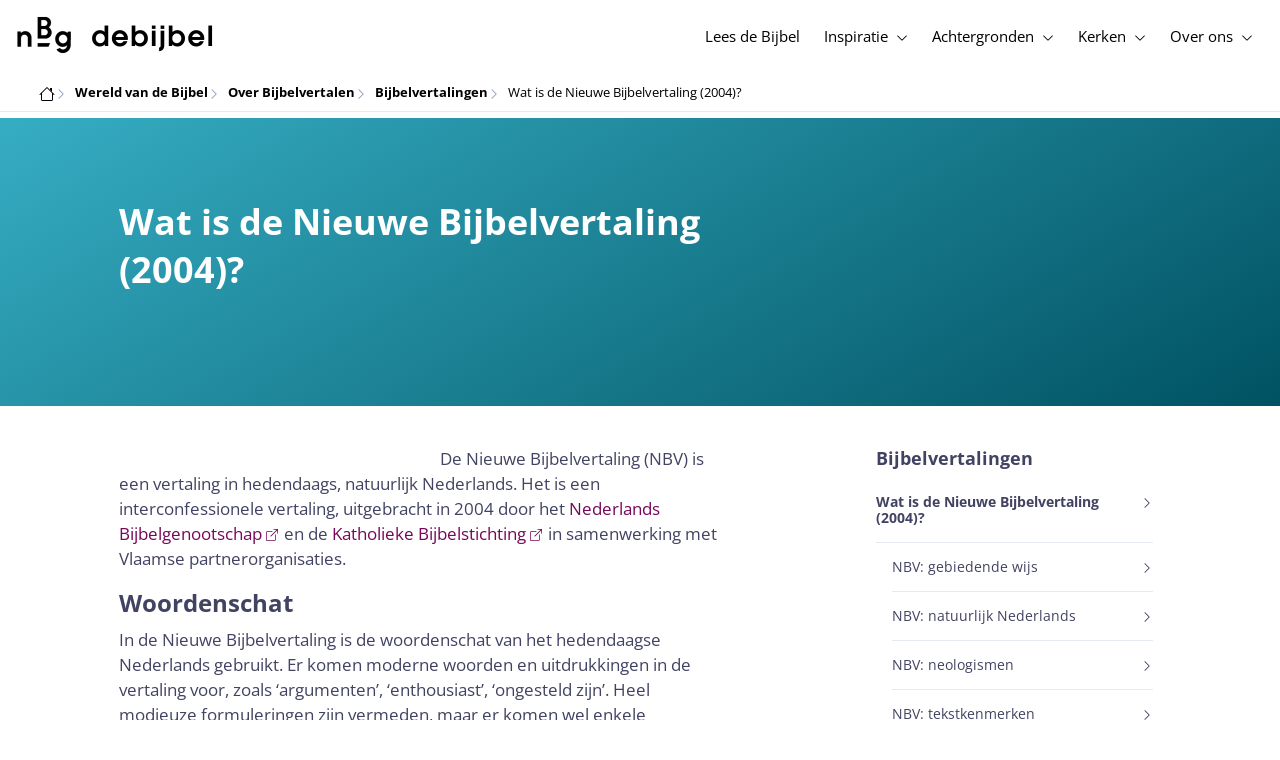

--- FILE ---
content_type: text/html; charset=utf-8
request_url: https://www.debijbel.nl/wereld-van-de-bijbel/over-bijbelvertalen/nieuwe-bijbelvertaling/319/nieuwe-bijbelvertaling
body_size: 35960
content:
<!DOCTYPE html><html lang="nl" data-critters-container><head>
    <meta charset="utf-8">
    <title>Ontdek wat de Nieuwe Bijbelvertaling is</title>
    <base href="/">
    <meta name="viewport" content="width=device-width, initial-scale=1.0, maximum-scale=1.0, user-scalable=0">
    <!-- TODO: inject manifest for the current brand  -->
    <link rel="manifest" href="manifest.json">
  <style>:root{--color-primary:46, 104, 227;--color-secondary:255, 106, 0;--color-secondaryOld:45, 165, 222;--color-grayDark:4, 6, 50;--color-grayMedium:#424362;--color-grayLight:#889fbc;--color-grayExtraLight:#e5eaf1;--color-cta:#13d281;--color-plusAlpha:#fff4d6;--color-plusBravo:#ff6a00;--color-plusCharlie:#ffbd00;--color-highlight-text:#eff7ff;--color-border-block:#E5EAF1;--color-dark:#040632;--color-highlight-yellow:#FFF598;--color-highlight-orange:#FF885F;--color-highlight-blue:#80D5FC;--color-highlight-green:#A5D6A6;--color-highlight:#00ba6b;--color-background-gray:#eff7ff;--color-success-light:#d5f5e8;--color-sepia:#fbf1e6;--line-color:#FFC7B8}*,:before,:after{--tw-border-spacing-x:0;--tw-border-spacing-y:0;--tw-translate-x:0;--tw-translate-y:0;--tw-rotate:0;--tw-skew-x:0;--tw-skew-y:0;--tw-scale-x:1;--tw-scale-y:1;--tw-pan-x: ;--tw-pan-y: ;--tw-pinch-zoom: ;--tw-scroll-snap-strictness:proximity;--tw-gradient-from-position: ;--tw-gradient-via-position: ;--tw-gradient-to-position: ;--tw-ordinal: ;--tw-slashed-zero: ;--tw-numeric-figure: ;--tw-numeric-spacing: ;--tw-numeric-fraction: ;--tw-ring-inset: ;--tw-ring-offset-width:0px;--tw-ring-offset-color:#fff;--tw-ring-color:rgb(59 130 246 / .5);--tw-ring-offset-shadow:0 0 #0000;--tw-ring-shadow:0 0 #0000;--tw-shadow:0 0 #0000;--tw-shadow-colored:0 0 #0000;--tw-blur: ;--tw-brightness: ;--tw-contrast: ;--tw-grayscale: ;--tw-hue-rotate: ;--tw-invert: ;--tw-saturate: ;--tw-sepia: ;--tw-drop-shadow: ;--tw-backdrop-blur: ;--tw-backdrop-brightness: ;--tw-backdrop-contrast: ;--tw-backdrop-grayscale: ;--tw-backdrop-hue-rotate: ;--tw-backdrop-invert: ;--tw-backdrop-opacity: ;--tw-backdrop-saturate: ;--tw-backdrop-sepia: ;--tw-contain-size: ;--tw-contain-layout: ;--tw-contain-paint: ;--tw-contain-style: }*,:before,:after{box-sizing:border-box;border-width:0;border-style:solid;border-color:#e5e7eb}:before,:after{--tw-content:""}html{line-height:1.5;-webkit-text-size-adjust:100%;tab-size:4;font-family:ui-sans-serif,system-ui,sans-serif,"Apple Color Emoji","Segoe UI Emoji",Segoe UI Symbol,"Noto Color Emoji";font-feature-settings:normal;font-variation-settings:normal;-webkit-tap-highlight-color:transparent}body{margin:0;line-height:inherit}html{font-size:16px;color:var(--color-content-800)}</style><style>:root{--color-primary: 46, 104, 227;--color-secondary: 255, 106, 0;--color-secondaryOld: 45, 165, 222;--color-grayDark: 4, 6, 50;--color-grayMedium: #424362;--color-grayLight: #889fbc;--color-grayExtraLight: #e5eaf1;--color-cta: #13d281;--color-plusAlpha: #fff4d6;--color-plusBravo: #ff6a00;--color-plusCharlie: #ffbd00;--color-highlight-text: #eff7ff;--color-border-block: #E5EAF1;--color-dark: #040632;--color-highlight-yellow: #FFF598;--color-highlight-orange: #FF885F;--color-highlight-blue: #80D5FC;--color-highlight-green: #A5D6A6;--color-highlight: #00ba6b;--color-background-gray: #eff7ff;--color-success-light: #d5f5e8;--color-sepia: #fbf1e6;--line-color: #FFC7B8}*,:before,:after{--tw-border-spacing-x: 0;--tw-border-spacing-y: 0;--tw-translate-x: 0;--tw-translate-y: 0;--tw-rotate: 0;--tw-skew-x: 0;--tw-skew-y: 0;--tw-scale-x: 1;--tw-scale-y: 1;--tw-pan-x: ;--tw-pan-y: ;--tw-pinch-zoom: ;--tw-scroll-snap-strictness: proximity;--tw-gradient-from-position: ;--tw-gradient-via-position: ;--tw-gradient-to-position: ;--tw-ordinal: ;--tw-slashed-zero: ;--tw-numeric-figure: ;--tw-numeric-spacing: ;--tw-numeric-fraction: ;--tw-ring-inset: ;--tw-ring-offset-width: 0px;--tw-ring-offset-color: #fff;--tw-ring-color: rgb(59 130 246 / .5);--tw-ring-offset-shadow: 0 0 #0000;--tw-ring-shadow: 0 0 #0000;--tw-shadow: 0 0 #0000;--tw-shadow-colored: 0 0 #0000;--tw-blur: ;--tw-brightness: ;--tw-contrast: ;--tw-grayscale: ;--tw-hue-rotate: ;--tw-invert: ;--tw-saturate: ;--tw-sepia: ;--tw-drop-shadow: ;--tw-backdrop-blur: ;--tw-backdrop-brightness: ;--tw-backdrop-contrast: ;--tw-backdrop-grayscale: ;--tw-backdrop-hue-rotate: ;--tw-backdrop-invert: ;--tw-backdrop-opacity: ;--tw-backdrop-saturate: ;--tw-backdrop-sepia: ;--tw-contain-size: ;--tw-contain-layout: ;--tw-contain-paint: ;--tw-contain-style: }*,:before,:after{box-sizing:border-box;border-width:0;border-style:solid;border-color:#e5e7eb}:before,:after{--tw-content: ""}html{line-height:1.5;-webkit-text-size-adjust:100%;tab-size:4;font-family:ui-sans-serif,system-ui,sans-serif,"Apple Color Emoji","Segoe UI Emoji",Segoe UI Symbol,"Noto Color Emoji";font-feature-settings:normal;font-variation-settings:normal;-webkit-tap-highlight-color:transparent}body{margin:0;line-height:inherit}h1,h2,h3{font-size:inherit;font-weight:inherit}a{color:inherit;text-decoration:inherit}b,strong{font-weight:bolder}button{font-family:inherit;font-feature-settings:inherit;font-variation-settings:inherit;font-size:100%;font-weight:inherit;line-height:inherit;letter-spacing:inherit;color:inherit;margin:0;padding:0}button{text-transform:none}button{-webkit-appearance:button;background-color:transparent;background-image:none}h1,h2,h3,p{margin:0}ul{list-style:none;margin:0;padding:0}button{cursor:pointer}img,svg{display:block;vertical-align:middle}img{max-width:100%;height:auto}html{font-size:16px;color:var(--color-content-800)}h1,h2,h3{hyphens:auto;hyphenate-limit-chars:12 5 5}.sr-only{position:absolute;width:1px;height:1px;padding:0;margin:-1px;overflow:hidden;clip:rect(0,0,0,0);white-space:nowrap;border-width:0}.pointer-events-none{pointer-events:none}.pointer-events-auto{pointer-events:auto}.absolute{position:absolute}.relative{position:relative}.sticky{position:sticky}.inset-0{inset:0}.right-1{right:.25rem}.right-3{right:.75rem}.top-0{top:0}.top-2{top:.5rem}.top-3{top:.75rem}.top-\[72px\]{top:72px}.z-10{z-index:10}.z-30{z-index:30}.z-50{z-index:50}.float-left{float:left}.m-auto{margin:auto}.\!mx-auto{margin-left:auto!important;margin-right:auto!important}.-mx-4{margin-left:-1rem;margin-right:-1rem}.mx-auto{margin-left:auto;margin-right:auto}.-mt-2{margin-top:-.5rem}.mb-12{margin-bottom:3rem}.mb-2{margin-bottom:.5rem}.mb-3{margin-bottom:.75rem}.mb-4{margin-bottom:1rem}.mb-6{margin-bottom:1.5rem}.ml-2{margin-left:.5rem}.ml-3{margin-left:.75rem}.mr-2{margin-right:.5rem}.mr-4{margin-right:1rem}.mt-2{margin-top:.5rem}.mt-4{margin-top:1rem}.mt-\[2px\]{margin-top:2px}.line-clamp-1{overflow:hidden;display:-webkit-box;-webkit-box-orient:vertical;-webkit-line-clamp:1}.block{display:block}.inline-block{display:inline-block}.inline{display:inline}.flex{display:flex}.inline-flex{display:inline-flex}.grid{display:grid}.hidden{display:none}.h-1{height:.25rem}.h-1\.5{height:.375rem}.h-10{height:2.5rem}.h-100vh{height:100vh}.h-11{height:2.75rem}.h-12{height:3rem}.h-3{height:.75rem}.h-4{height:1rem}.h-5{height:1.25rem}.h-6{height:1.5rem}.h-8{height:2rem}.h-full{height:100%}.max-h-screen{max-height:100vh}.w-3{width:.75rem}.w-32{width:8rem}.w-4{width:1rem}.w-5{width:1.25rem}.w-6{width:1.5rem}.w-8{width:2rem}.w-\[8\.25rem\]{width:8.25rem}.w-full{width:100%}.min-w-fit{min-width:-moz-fit-content;min-width:fit-content}.max-w-\[610px\]{max-width:610px}.max-w-container{max-width:1250px}.flex-grow{flex-grow:1}.transform{transform:translate(var(--tw-translate-x),var(--tw-translate-y)) rotate(var(--tw-rotate)) skew(var(--tw-skew-x)) skewY(var(--tw-skew-y)) scaleX(var(--tw-scale-x)) scaleY(var(--tw-scale-y))}.cursor-pointer{cursor:pointer}.grid-cols-1{grid-template-columns:repeat(1,minmax(0,1fr))}.grid-cols-3{grid-template-columns:repeat(3,minmax(0,1fr))}.grid-cols-4{grid-template-columns:repeat(4,minmax(0,1fr))}.flex-row{flex-direction:row}.flex-col{flex-direction:column}.items-start{align-items:flex-start}.items-center{align-items:center}.justify-start{justify-content:flex-start}.justify-end{justify-content:flex-end}.justify-center{justify-content:center}.justify-between{justify-content:space-between}.justify-around{justify-content:space-around}.gap-2{gap:.5rem}.gap-6{gap:1.5rem}.gap-y-3{row-gap:.75rem}.space-x-8>:not([hidden])~:not([hidden]){--tw-space-x-reverse: 0;margin-right:calc(2rem * var(--tw-space-x-reverse));margin-left:calc(2rem * calc(1 - var(--tw-space-x-reverse)))}.self-center{align-self:center}.overflow-hidden{overflow:hidden}.overflow-y-auto{overflow-y:auto}.overflow-x-hidden{overflow-x:hidden}.truncate{overflow:hidden;text-overflow:ellipsis;white-space:nowrap}.text-ellipsis{text-overflow:ellipsis}.break-words{overflow-wrap:break-word}.rounded-3xl{border-radius:1.5rem}.rounded-full{border-radius:9999px}.rounded-lg{border-radius:.5rem}.border-b{border-bottom-width:1px}.border-b-4{border-bottom-width:4px}.border-l-4{border-left-width:4px}.border-t{border-top-width:1px}.border-grayExtraLight{border-color:var(--color-grayExtraLight)}.border-transparent{border-color:transparent}.bg-cta{background-color:var(--color-cta)}.bg-gradientPrimary{--tw-bg-opacity: 1;background-color:rgba(var(--color-gradient-primary),var(--tw-bg-opacity, 1))}.bg-grayDark{--tw-bg-opacity: 1;background-color:rgba(var(--color-grayDark),var(--tw-bg-opacity, 1))}.bg-grayExtraLight{background-color:var(--color-grayExtraLight)}.bg-pink-50{--tw-bg-opacity: 1;background-color:rgb(253 242 248 / var(--tw-bg-opacity, 1))}.bg-primary{--tw-bg-opacity: 1;background-color:rgba(var(--color-primary),var(--tw-bg-opacity, 1))}.bg-secondary{--tw-bg-opacity: 1;background-color:rgba(var(--color-secondary),var(--tw-bg-opacity, 1))}.bg-white{--tw-bg-opacity: 1;background-color:rgb(255 255 255 / var(--tw-bg-opacity, 1))}.bg-opacity-20{--tw-bg-opacity: .2}.bg-opacity-5{--tw-bg-opacity: .05}.fill-cta{fill:var(--color-cta)}.fill-white{fill:#fff}.px-0\.5{padding-left:.125rem;padding-right:.125rem}.px-3{padding-left:.75rem;padding-right:.75rem}.px-4{padding-left:1rem;padding-right:1rem}.px-5{padding-left:1.25rem;padding-right:1.25rem}.px-6{padding-left:1.5rem;padding-right:1.5rem}.py-2\.5{padding-top:.625rem;padding-bottom:.625rem}.py-3{padding-top:.75rem;padding-bottom:.75rem}.py-4{padding-top:1rem;padding-bottom:1rem}.py-6{padding-top:1.5rem;padding-bottom:1.5rem}.py-9{padding-top:2.25rem;padding-bottom:2.25rem}.py-\[1px\]{padding-top:1px;padding-bottom:1px}.pb-1{padding-bottom:.25rem}.pb-2{padding-bottom:.5rem}.pb-3{padding-bottom:.75rem}.pb-4{padding-bottom:1rem}.pb-9{padding-bottom:2.25rem}.pl-1{padding-left:.25rem}.pl-4{padding-left:1rem}.pr-1{padding-right:.25rem}.pr-4{padding-right:1rem}.pt-4{padding-top:1rem}.pt-9{padding-top:2.25rem}.pt-\[26px\]{padding-top:26px}.text-center{text-align:center}.align-middle{vertical-align:middle}.text-2xs{font-size:.8125rem;line-height:1rem}.text-3xl{font-size:2.0625rem;line-height:1.75em}.text-3xs{font-size:.6875rem;line-height:1rem}.text-\[12px\]{font-size:12px}.text-base{font-size:1.0625rem;line-height:1.5rem}.text-lg{font-size:1.125rem;line-height:1.5rem}.text-sm{font-size:.9375rem;line-height:1.25rem}.text-xs{font-size:.875rem;line-height:1rem}.font-bold{font-weight:700}.uppercase{text-transform:uppercase}.leading-6{line-height:1.5rem}.leading-7{line-height:1.75rem}.leading-\[1\.5\]{line-height:1.5}.leading-\[48px\]{line-height:48px}.tracking-wider{letter-spacing:.05em}.text-dark{color:var(--color-dark)}.text-grayLight{color:var(--color-grayLight)}.text-grayMedium{color:var(--color-grayMedium)}.text-secondary{--tw-text-opacity: 1;color:rgba(var(--color-secondary),var(--tw-text-opacity, 1))}.text-white{--tw-text-opacity: 1;color:rgb(255 255 255 / var(--tw-text-opacity, 1))}.opacity-50{opacity:.5}.shadow-lg{--tw-shadow: 0 10px 15px -3px rgb(0 0 0 / .1), 0 4px 6px -4px rgb(0 0 0 / .1);--tw-shadow-colored: 0 10px 15px -3px var(--tw-shadow-color), 0 4px 6px -4px var(--tw-shadow-color);box-shadow:var(--tw-ring-offset-shadow, 0 0 #0000),var(--tw-ring-shadow, 0 0 #0000),var(--tw-shadow)}.transition{transition-property:color,background-color,border-color,text-decoration-color,fill,stroke,opacity,box-shadow,transform,filter,backdrop-filter;transition-timing-function:cubic-bezier(.4,0,.2,1);transition-duration:.15s}.transition-opacity{transition-property:opacity;transition-timing-function:cubic-bezier(.4,0,.2,1);transition-duration:.15s}.transition-width{transition-property:width;transition-timing-function:cubic-bezier(.4,0,.2,1);transition-duration:.15s}.duration-1000{transition-duration:1s}.duration-150{transition-duration:.15s}.duration-700{transition-duration:.7s}.ease-in{transition-timing-function:cubic-bezier(.4,0,1,1)}.after\:block:after{content:var(--tw-content);display:block}.after\:h-2:after{content:var(--tw-content);height:.5rem}.hover\:border-secondary:hover{--tw-border-opacity: 1;border-color:rgba(var(--color-secondary),var(--tw-border-opacity, 1))}.hover\:text-primary:hover{--tw-text-opacity: 1;color:rgba(var(--color-primary),var(--tw-text-opacity, 1))}.hover\:text-secondary:hover{--tw-text-opacity: 1;color:rgba(var(--color-secondary),var(--tw-text-opacity, 1))}.group:hover .group-hover\:block{display:block}.group:hover .group-hover\:text-primary{--tw-text-opacity: 1;color:rgba(var(--color-primary),var(--tw-text-opacity, 1))}.group:hover .group-hover\:opacity-100{opacity:1}@media (min-width: 640px){.sm\:mx-0{margin-left:0;margin-right:0}.sm\:w-auto{width:auto}}@media (min-width: 1024px){.lg\:sticky{position:sticky}.lg\:top-4{top:1rem}.lg\:mx-\[unset\]{margin-left:unset;margin-right:unset}.lg\:-mt-8{margin-top:-2rem}.lg\:mb-0{margin-bottom:0}.lg\:ml-auto{margin-left:auto}.lg\:mr-3{margin-right:.75rem}.lg\:mr-4{margin-right:1rem}.lg\:mr-5{margin-right:1.25rem}.lg\:mt-0{margin-top:0}.lg\:block{display:block}.lg\:inline{display:inline}.lg\:flex{display:flex}.lg\:inline-flex{display:inline-flex}.lg\:hidden{display:none}.lg\:h-1\.5{height:.375rem}.lg\:h-12{height:3rem}.lg\:h-4{height:1rem}.lg\:h-8{height:2rem}.lg\:h-\[288px\]{height:288px}.lg\:h-\[72px\]{height:72px}.lg\:\!w-\[610px\]{width:610px!important}.lg\:\!w-\[626px\]{width:626px!important}.lg\:w-1\/2{width:50%}.lg\:w-2\/6{width:33.333333%}.lg\:w-4{width:1rem}.lg\:w-4\/6{width:66.666667%}.lg\:min-w-\[200px\]{min-width:200px}.lg\:min-w-\[610px\]{min-width:610px}.lg\:max-w-none{max-width:none}.lg\:flex-1{flex:1 1 0%}.lg\:grid-cols-3{grid-template-columns:repeat(3,minmax(0,1fr))}.lg\:flex-row{flex-direction:row}.lg\:justify-center{justify-content:center}.lg\:justify-between{justify-content:space-between}.lg\:space-x-4>:not([hidden])~:not([hidden]){--tw-space-x-reverse: 0;margin-right:calc(1rem * var(--tw-space-x-reverse));margin-left:calc(1rem * calc(1 - var(--tw-space-x-reverse)))}.lg\:rounded-none{border-radius:0}.lg\:border-0{border-width:0px}.lg\:bg-white{--tw-bg-opacity: 1;background-color:rgb(255 255 255 / var(--tw-bg-opacity, 1))}.lg\:px-0{padding-left:0;padding-right:0}.lg\:px-4{padding-left:1rem;padding-right:1rem}.lg\:px-5{padding-left:1.25rem;padding-right:1.25rem}.lg\:px-7{padding-left:1.75rem;padding-right:1.75rem}.lg\:py-10{padding-top:2.5rem;padding-bottom:2.5rem}.lg\:py-14{padding-top:3.5rem;padding-bottom:3.5rem}.lg\:pb-0{padding-bottom:0}.lg\:pr-28{padding-right:7rem}.lg\:pr-4{padding-right:1rem}.lg\:pt-14{padding-top:3.5rem}.lg\:text-\[36px\]{font-size:36px}.lg\:text-base{font-size:1.0625rem;line-height:1.5rem}.lg\:text-white{--tw-text-opacity: 1;color:rgb(255 255 255 / var(--tw-text-opacity, 1))}.lg\:underline{text-decoration-line:underline}}@media (min-width: 1280px){.xl\:p-0{padding:0}.xl\:px-0{padding-left:0;padding-right:0}}
</style><link rel="stylesheet" href="styles.c6be88ed5f2f0ed1.css" media="print" onload="this.media='all'"><noscript><link rel="stylesheet" href="styles.c6be88ed5f2f0ed1.css" media="all"></noscript><link rel="preload" href="/assets/fonts/openSans/openSans-Regular.woff2" as="font" type="font/woff2" crossorigin><link rel="preload" href="/assets/fonts/openSans/openSans-Italic.woff2" as="font" type="font/woff2" crossorigin><link rel="preload" href="/assets/fonts/openSans/openSans-Bold.woff2" as="font" type="font/woff2" crossorigin><link rel="preload" href="/assets/fonts/openSans/openSans-BoldItalic.woff2" as="font" type="font/woff2" crossorigin><style>
        html {
          font-family: 'OpenSans', sans-serif;
        }
        
        @font-face {
          font-family:"OpenSans";
          src: local('OpenSans Regular'), local('OpenSans-Regular'),
            url('assets/fonts/openSans/openSans-Regular.woff2') format('woff2'),
            url('assets/fonts/openSans/openSans-Regular.woff') format('woff');
          font-display: swap;
          font-style:normal;font-weight:normal;
        }
        
        @font-face {
          font-family:"OpenSans";
          src: local('OpenSans Italic'), local('OpenSans-Italic'),
            url('assets/fonts/openSans/openSans-Italic.woff2') format('woff2'),
            url('assets/fonts/openSans/openSans-Italic.woff') format('woff');
          font-display: swap;
          font-style:italic;font-weight:normal;
        }
        
        @font-face {
          font-family:"OpenSans";
          src: local('OpenSans Bold'), local('OpenSans-Bold'),
            url('assets/fonts/openSans/openSans-Bold.woff2') format('woff2'),
            url('assets/fonts/openSans/openSans-Bold.woff') format('woff');
          font-display: swap;
          font-style:normal;font-weight:bold;
        }
        
        @font-face {
          font-family:"OpenSans";
          src: local('OpenSans BoldItalic'), local('OpenSans-BoldItalic'),
            url('assets/fonts/openSans/openSans-BoldItalic.woff2') format('woff2'),
            url('assets/fonts/openSans/openSans-BoldItalic.woff') format('woff');
          font-display: swap;
          font-style:italic;font-weight:bold;
        }
        </style><link rel="icon" type="image/x-icon" href="https://storage.googleapis.com/ibep-prod.appspot.com/brand/nbg/nbg.favicon.ico?GoogleAccessId=firebase-adminsdk-5de4x%40ibep-prod.iam.gserviceaccount.com&amp;Expires=2278627200&amp;Signature=cObYqu8HFri%2BEHQx4R7TJ6kvAoY1VHNw1I%2B%2FmkK88gSOvkuasUjXy81PkX4T79TpSopVVXnVumtVmYKxjVj5I3TP%2BmTDt0RjTGOviC%2BjMYVMKMwJ3btM2xEiSAu%2BucEliqlRXvHJologmgNlHvE8pqdzwWO2k%2B7HdGEs4VBQOlv1Lnz6y4EaiP%2Fp5vY5%2Fatt7Z6QSqEjATzRFM7i47C1r%2Bg3ilosswBY2VVHv%2F3rNinPat%2BXiqc71tx00wdRzianNWg8%2BatcnOFZkCSdErWxkzmFyaksZLFLZ0EtfoBN34Cn4u44b8A7CAacluQt33gh9u8FGMNH80ljmjdxpq%2Ftpw%3D%3D"><meta property="og:title" content="Ontdek wat de Nieuwe Bijbelvertaling is"><meta name="twitter:title" content="Ontdek wat de Nieuwe Bijbelvertaling is"><meta name="description" content="Een Bijbel in meer hedendaags Nederlands, zonder te veel los te laten van de grondteksten"><meta property="og:description" content="Een Bijbel in meer hedendaags Nederlands, zonder te veel los te laten van de grondteksten"><meta name="twitter:description" content="Een Bijbel in meer hedendaags Nederlands, zonder te veel los te laten van de grondteksten"><meta property="og:type" content="website"><meta property="og:image" content="https://cms.ibep-prod.com/app/uploads/sites/2/2023/01/NBV-188x300.jpg"><meta name="twitter:image" content="https://cms.ibep-prod.com/app/uploads/sites/2/2023/01/NBV-188x300.jpg"><meta property="og:url" content="https://www.debijbel.nl/wereld-van-de-bijbel/over-bijbelvertalen/nieuwe-bijbelvertaling/nieuwe-bijbelvertaling"><meta name="twitter:url" content="https://www.debijbel.nl/wereld-van-de-bijbel/over-bijbelvertalen/nieuwe-bijbelvertaling/nieuwe-bijbelvertaling"><meta http-equiv="Content-Security-Policy" content="default-src 'self' https://api.ibep-dev.com wss://u0f66ngvbb.execute-api.us-east-2.amazonaws.com/dev cms.ibep-dev.com nbg-auth.ibep-dev.com https://api.ibep-prod.com wss://hd0agw1xri.execute-api.us-east-2.amazonaws.com/prod cms.ibep-prod.com nbg-auth.ibep-prod.com https://api.ibep-staging.com wss://cny3wvor6f.execute-api.us-east-2.amazonaws.com/staging cms.ibep-staging.com nbg-auth.ibep-staging.com https://api.ibep-test.com wss://e5cbjrq6gk.execute-api.us-east-2.amazonaws.com/test cms.ibep-test.com nbg-auth.ibep-test.com www.youtube.com www.youtube-nocookie.com player.vimeo.com open.spotify.com public-player-widget.webradiosite.com streamyard.com *.hs-analytics.net *.hs-banner.com *.hscollectedforms.net *.hubspot.com *.hsforms.com *.hsforms.net *.hs-scripts.com *.hs-sites-eu1.com hubspot-forms-static-embed-eu1.s3.amazonaws.com forms.office.com *.jotform.com developers.kakao.com *.kakaocdn.net story.kakao.com kapi.kakao.com *.kakao.com digiaccess.org *.eu.mautic.net *.digiaccess.org matomo.rackfish.com *.acast.com *.die-bibel.de static.ads-twitter.com nexus.ensighten.com td.doubleclick.net stats.g.doubleclick.net spenden.twingle.de *.customgpt.ai *.licdn.com www.gstatic.com www.google.com surveys.enalyzer.com *.omappapi.com optinmonster.com http://engage.biblijosdraugija.lt https://engage.biblijosdraugija.lt code.etracker.com www.etracker.de facebook.com *.facebook.com connect.facebook.net cdn.cookielaw.org geolocation.onetrust.com privacyportal-eu.onetrust.com file-examples.com www.googletagmanager.com www.bytesroute.com app.bytesroute.com bytesroute-backend.herokuapp.com use.typekit.net *.typekit.net *.google-analytics.com analytics.google.com *.analytics.google.com *.ingest.sentry.io d1weibdish4e0y.cloudfront.net d3t5ogzx22a7ri.cloudfront.net d1hkpuz2o5a2xw.cloudfront.net d1bxy2pveef3fq.cloudfront.net mautic.bijbelgenootschap.nl fonts.googleapis.com www.google.pt fonts.gstatic.com prezi-nocookies.com *.prezicdn.net wss://ws.hotjar.com *.hotjar.com *.hotjar.io buzzsprout.com www.buzzsprout.com cdn.onesignal.com onesignal.com bytesroute.com *.bytesroute.com *.webradiosite.com widget.spreaker.com *.spreaker.com *.canva.com *.clarity.ms m.debijbel.nl ofertas.sbb.org.br docs.google.com forms.clickup.com app-cdn.clickup.com 'unsafe-inline'; img-src * data:; frame-src 'self' https://api.ibep-dev.com wss://u0f66ngvbb.execute-api.us-east-2.amazonaws.com/dev cms.ibep-dev.com nbg-auth.ibep-dev.com https://api.ibep-prod.com wss://hd0agw1xri.execute-api.us-east-2.amazonaws.com/prod cms.ibep-prod.com nbg-auth.ibep-prod.com https://api.ibep-staging.com wss://cny3wvor6f.execute-api.us-east-2.amazonaws.com/staging cms.ibep-staging.com nbg-auth.ibep-staging.com https://api.ibep-test.com wss://e5cbjrq6gk.execute-api.us-east-2.amazonaws.com/test cms.ibep-test.com nbg-auth.ibep-test.com www.youtube.com www.youtube-nocookie.com player.vimeo.com open.spotify.com public-player-widget.webradiosite.com streamyard.com *.hs-analytics.net *.hs-banner.com *.hscollectedforms.net *.hubspot.com *.hsforms.com *.hsforms.net *.hs-scripts.com *.hs-sites-eu1.com hubspot-forms-static-embed-eu1.s3.amazonaws.com forms.office.com *.jotform.com developers.kakao.com *.kakaocdn.net story.kakao.com kapi.kakao.com *.kakao.com digiaccess.org *.eu.mautic.net *.digiaccess.org matomo.rackfish.com *.acast.com *.die-bibel.de static.ads-twitter.com nexus.ensighten.com td.doubleclick.net stats.g.doubleclick.net spenden.twingle.de *.customgpt.ai *.licdn.com www.gstatic.com www.google.com surveys.enalyzer.com *.omappapi.com optinmonster.com http://engage.biblijosdraugija.lt https://engage.biblijosdraugija.lt code.etracker.com www.etracker.de facebook.com *.facebook.com connect.facebook.net cdn.cookielaw.org geolocation.onetrust.com privacyportal-eu.onetrust.com file-examples.com www.googletagmanager.com www.bytesroute.com app.bytesroute.com bytesroute-backend.herokuapp.com use.typekit.net *.typekit.net *.google-analytics.com analytics.google.com *.analytics.google.com *.ingest.sentry.io d1weibdish4e0y.cloudfront.net d3t5ogzx22a7ri.cloudfront.net d1hkpuz2o5a2xw.cloudfront.net d1bxy2pveef3fq.cloudfront.net mautic.bijbelgenootschap.nl fonts.googleapis.com www.google.pt fonts.gstatic.com prezi-nocookies.com *.prezicdn.net wss://ws.hotjar.com *.hotjar.com *.hotjar.io buzzsprout.com www.buzzsprout.com cdn.onesignal.com onesignal.com bytesroute.com *.bytesroute.com *.webradiosite.com widget.spreaker.com *.spreaker.com *.canva.com *.clarity.ms m.debijbel.nl ofertas.sbb.org.br docs.google.com forms.clickup.com app-cdn.clickup.com"><style ng-app-id="IBEP-main">[_nghost-IBEP-main-c2071628769]{position:relative;display:block;pointer-events:none}[_nghost-IBEP-main-c2071628769]   .ngx-spinner[_ngcontent-IBEP-main-c2071628769]{transition:.35s linear all;display:block;position:absolute;top:5px;left:0px}[_nghost-IBEP-main-c2071628769]   .ngx-spinner[_ngcontent-IBEP-main-c2071628769]   .ngx-spinner-icon[_ngcontent-IBEP-main-c2071628769]{width:14px;height:14px;border:solid 2px transparent;border-top-color:inherit;border-left-color:inherit;border-radius:50%;-webkit-animation:_ngcontent-IBEP-main-c2071628769_loading-bar-spinner .4s linear infinite;animation:_ngcontent-IBEP-main-c2071628769_loading-bar-spinner .4s linear infinite}[_nghost-IBEP-main-c2071628769]   .ngx-bar[_ngcontent-IBEP-main-c2071628769]{transition:width .35s;position:absolute;top:0;left:0;width:100%;height:2px;border-bottom-right-radius:1px;border-top-right-radius:1px}[dir=rtl]   [_nghost-IBEP-main-c2071628769]   .ngx-bar[_ngcontent-IBEP-main-c2071628769]{right:0;left:unset}[fixed=true][_nghost-IBEP-main-c2071628769]{z-index:10002}[fixed=true][_nghost-IBEP-main-c2071628769]   .ngx-bar[_ngcontent-IBEP-main-c2071628769]{position:fixed}[fixed=true][_nghost-IBEP-main-c2071628769]   .ngx-spinner[_ngcontent-IBEP-main-c2071628769]{position:fixed;top:10px;left:10px}[dir=rtl]   [fixed=true][_nghost-IBEP-main-c2071628769]   .ngx-spinner[_ngcontent-IBEP-main-c2071628769]{right:10px;left:unset}@-webkit-keyframes _ngcontent-IBEP-main-c2071628769_loading-bar-spinner{0%{transform:rotate(0)}to{transform:rotate(360deg)}}@keyframes _ngcontent-IBEP-main-c2071628769_loading-bar-spinner{0%{transform:rotate(0)}to{transform:rotate(360deg)}}</style><style ng-app-id="IBEP-main">.flyout[_ngcontent-IBEP-main-c1170487364], .overlay[_ngcontent-IBEP-main-c1170487364] {
  display: none;
}

.test[_ngcontent-IBEP-main-c1170487364] {
  grid-column-start: 2;
  grid-row-start: 1;
}

.menu-item-container[_ngcontent-IBEP-main-c1170487364]:hover   .flyout[_ngcontent-IBEP-main-c1170487364] {
  display: block;
}

.active[_ngcontent-IBEP-main-c1170487364] {
  font-weight: bold;
}

.item[_ngcontent-IBEP-main-c1170487364], .button[_ngcontent-IBEP-main-c1170487364] {
  font-weight: inherit;
}

a.disabled[_ngcontent-IBEP-main-c1170487364] {
  pointer-events: none;
  cursor: default;
}</style><style ng-app-id="IBEP-main">.default[_ngcontent-IBEP-main-c2830398547] {
  border-width: 1px;
  --tw-bg-opacity: 1;
  background-color: rgb(255 255 255 / var(--tw-bg-opacity, 1));
  transition-property: color, background-color, border-color, text-decoration-color, fill, stroke, opacity, box-shadow, transform, filter, backdrop-filter;
  transition-timing-function: cubic-bezier(0.4, 0, 0.2, 1);
  transition-duration: 300ms;
}

.default[_ngcontent-IBEP-main-c2830398547]:hover {
  --tw-border-opacity: 1;
  border-color: rgba(var(--color-primary), var(--tw-border-opacity, 1));
}

.primary[_ngcontent-IBEP-main-c2830398547] {
  --tw-bg-opacity: 1;
  background-color: rgba(var(--color-primary), var(--tw-bg-opacity, 1));
  --tw-text-opacity: 1;
  color: rgb(255 255 255 / var(--tw-text-opacity, 1));
}

.primary[_ngcontent-IBEP-main-c2830398547]:hover {
  background-color: rgba(var(--color-primary), var(--tw-bg-opacity, 1));
  --tw-bg-opacity: 0.9;
}

.secondary[_ngcontent-IBEP-main-c2830398547] {
  --tw-bg-opacity: 1;
  background-color: rgba(var(--color-secondary), var(--tw-bg-opacity, 1));
  --tw-text-opacity: 1;
  color: rgb(255 255 255 / var(--tw-text-opacity, 1));
}

.secondary[_ngcontent-IBEP-main-c2830398547]:hover {
  --tw-bg-opacity: 1;
  background-color: rgba(var(--color-primary), var(--tw-bg-opacity, 1));
}

.white[_ngcontent-IBEP-main-c2830398547] {
  --tw-bg-opacity: 1;
  background-color: rgb(255 255 255 / var(--tw-bg-opacity, 1));
  --tw-text-opacity: 1;
  color: rgb(0 0 0 / var(--tw-text-opacity, 1));
}

.white[_ngcontent-IBEP-main-c2830398547]:hover {
  --tw-text-opacity: 1;
  color: rgba(var(--color-primary), var(--tw-text-opacity, 1));
}

.transparent[_ngcontent-IBEP-main-c2830398547] {
  --tw-bg-opacity: 0.05;
}

.premium[_ngcontent-IBEP-main-c2830398547] {
  border-width: 1px;
  --tw-border-opacity: 1;
  border-color: rgb(255 255 255 / var(--tw-border-opacity, 1));
  background-color: rgba(var(--color-secondary), var(--tw-bg-opacity, 1));
  --tw-bg-opacity: 0.1;
  transition-property: color, background-color, border-color, text-decoration-color, fill, stroke, opacity, box-shadow, transform, filter, backdrop-filter;
  transition-timing-function: cubic-bezier(0.4, 0, 0.2, 1);
  transition-duration: 300ms;
}

.premium[_ngcontent-IBEP-main-c2830398547]:hover {
  --tw-border-opacity: 1;
  border-color: rgba(var(--color-secondary), var(--tw-border-opacity, 1));
}

.gray[_ngcontent-IBEP-main-c2830398547] {
  background-color: var(--color-grayExtraLight);
  color: var(--color-grayMedium);
}

.gray[_ngcontent-IBEP-main-c2830398547]:hover {
  --tw-text-opacity: 1;
  color: rgba(var(--color-grayDark), var(--tw-text-opacity, 1));
}

.gray-light[_ngcontent-IBEP-main-c2830398547] {
  background-color: var(--color-grayExtraLight);
  color: var(--color-grayLight);
}

.gray-light[_ngcontent-IBEP-main-c2830398547]:hover {
  color: var(--color-grayLight);
}

.conversion[_ngcontent-IBEP-main-c2830398547] {
  background-color: var(--color-plusAlpha);
  color: var(--color-plusBravo);
}

.conversion[_ngcontent-IBEP-main-c2830398547]:hover {
  --tw-bg-opacity: 0.9;
}

.cta[_ngcontent-IBEP-main-c2830398547] {
  background-color: var(--color-cta);
  --tw-text-opacity: 1;
  color: rgb(255 255 255 / var(--tw-text-opacity, 1));
}

.cta[_ngcontent-IBEP-main-c2830398547]:hover {
  background-color: var(--color-cta);
  --tw-bg-opacity: 0.9;
}

.highlight[_ngcontent-IBEP-main-c2830398547] {
  background-color: var(--color-highlight);
  --tw-text-opacity: 1;
  color: rgb(255 255 255 / var(--tw-text-opacity, 1));
}

.highlight[_ngcontent-IBEP-main-c2830398547]:hover {
  --tw-bg-opacity: 0.9;
}

.s[_ngcontent-IBEP-main-c2830398547] {
  height: 1.5rem;
  padding-top: 0px;
  padding-bottom: 0px;
  padding-left: 1.25rem;
  padding-right: 1.25rem;
}

.m[_ngcontent-IBEP-main-c2830398547] {
  height: 2rem;
  padding-top: 0px;
  padding-bottom: 0px;
  padding-left: 0.75rem;
  padding-right: 0.75rem;
}

.m-flexible[_ngcontent-IBEP-main-c2830398547] {
  min-height: 2rem;
  padding-top: 0.25rem;
  padding-bottom: 0.25rem;
  padding-left: 0.75rem;
  padding-right: 0.75rem;
}

.l[_ngcontent-IBEP-main-c2830398547] {
  height: 2.5rem;
  padding-top: 0px;
  padding-bottom: 0px;
  padding-left: 0.75rem;
  padding-right: 0.75rem;
}

.xl[_ngcontent-IBEP-main-c2830398547] {
  height: 3rem;
  padding-top: 0px;
  padding-bottom: 0px;
}

.fullWidth[_ngcontent-IBEP-main-c2830398547] {
  width: 100%;
}

.autoWidth[_ngcontent-IBEP-main-c2830398547] {
  width: auto;
}

.inactive[_ngcontent-IBEP-main-c2830398547] {
  cursor: not-allowed;
  opacity: 0.5;
}

.locked[_ngcontent-IBEP-main-c2830398547] {
  cursor: not-allowed;
}

.disabled[_ngcontent-IBEP-main-c2830398547]:hover {
  background-color: var(--color-grayExtraLight);
}

.shadow[_ngcontent-IBEP-main-c2830398547] {
  --tw-shadow-color: var(--color-grayLight);
  --tw-shadow: var(--tw-shadow-colored);
  --tw-drop-shadow: drop-shadow(0 20px 13px rgb(0 0 0 / 0.03)) drop-shadow(0 8px 5px rgb(0 0 0 / 0.08));
  filter: var(--tw-blur) var(--tw-brightness) var(--tw-contrast) var(--tw-grayscale) var(--tw-hue-rotate) var(--tw-invert) var(--tw-saturate) var(--tw-sepia) var(--tw-drop-shadow);
}</style><style ng-app-id="IBEP-main">.grad[_ngcontent-IBEP-main-c1195206082] {
        background: linear-gradient(
          0deg,
          white 20%,
          rgba(255, 255, 255, 0) 100%
        );
      }</style><style ng-app-id="IBEP-main">.footer-link a {
  text-decoration: underline;
  color: rgb(var(--color-grayMedium));
}
.footer-link a:hover {
  color: rgb(var(--color-secondary));
}</style><style ng-app-id="IBEP-main">[_nghost-IBEP-main-c2132725595] {
        scroll-behavior: smooth;
      }

      

      .sidebar[_ngcontent-IBEP-main-c2132725595]::-webkit-scrollbar {
        display: none;
      }

      

      .sidebar[_ngcontent-IBEP-main-c2132725595] {
        -ms-overflow-style: none; 

        scrollbar-width: none; 

      }</style><style ng-app-id="IBEP-main">@media only screen and (min-width: 1024px) {
  .hero[_ngcontent-IBEP-main-c1411102339] {
    background-image: linear-gradient(149deg, rgb(var(--color-gradient-primary)) 0%, var(--color-gradient-secondary) 100%);
  }
}</style><style ng-app-id="IBEP-main">

      .breadcrumb[_ngcontent-IBEP-main-c3335042392]::-webkit-scrollbar {
        display: none;
      }

      

      .breadcrumb[_ngcontent-IBEP-main-c3335042392] {
        -ms-overflow-style: none; 

        scrollbar-width: none; 

      }</style><style ng-app-id="IBEP-main">[_nghost-IBEP-main-c3318514121]     {
  

}
[_nghost-IBEP-main-c3318514121]     ul {
  list-style-type: disc;
  padding-left: 20px;
}
[_nghost-IBEP-main-c3318514121]     ul li svg {
  top: 0.25rem;
}
[_nghost-IBEP-main-c3318514121]     ul ul {
  list-style-type: circle;
}
[_nghost-IBEP-main-c3318514121]     ul ul ul {
  list-style-type: square;
}
[_nghost-IBEP-main-c3318514121]     ol {
  counter-reset: item;
  padding-left: 20px;
}
[_nghost-IBEP-main-c3318514121]     ol li {
  display: block;
}
[_nghost-IBEP-main-c3318514121]     ol li::before {
  content: counters(item, ".") ". ";
  counter-increment: item;
}
[_nghost-IBEP-main-c3318514121]     li > ol {
  counter-reset: item;
}
[_nghost-IBEP-main-c3318514121]     .ext--digression {
  padding-left: 2rem;
  font-size: 0.85rem;
  line-height: 1.25rem;
}</style><style ng-app-id="IBEP-main">[_nghost-IBEP-main-c804590630]     h1 {
  font-size: 36px;
  line-height: 48px;
  font-weight: bold;
}

[_nghost-IBEP-main-c804590630]     h2 {
  font-size: 24px;
  line-height: 32px;
  font-weight: bold;
}

[_nghost-IBEP-main-c804590630]     h3 {
  font-size: 19px;
  line-height: 24px;
  font-weight: bold;
}

[_nghost-IBEP-main-c804590630]     h4 {
  font-size: 17px;
  line-height: 24px;
  font-weight: bold;
}</style></head>
  <body style="overflow-x: hidden; --color-primary: 54,173,195; --color-gradient-primary: 54,173,195; --color-gradient-secondary: #005262; --color-primary-dark: #002137; --color-secondary: 119,7,88; --color-cta: #005262;" class="NBG">
    <ibep-root ng-version="17.1.3" ng-server-context="ssr"><ibep-header-container><header class="m-auto grid grid-cols-1 xl:p-0 max-h-screen ease-in duration-700" style="transition: max-height 0.7s;"><div class="relative px-4 lg:px-0 border-b border-grayExtraLight lg:border-0"><div class="max-w-container mx-auto h-12 lg:h-[72px] grid grid-cols-3 lg:flex justify-between items-center lg:px-5 xl:px-0"><div class="lg:hidden flex flex-row align-middle"><ibep-menu-auth-mobile><div class="flex justify-start lg:hidden"><button class="w-6 h-6 mt-[2px] rounded-full flex justify-center items-center bg-primary"><ibep-person-svg svgstyles="w-4 h-4" class="pb-1 cursor-pointer text-white"><svg ibephidetillinit="" xmlns="http://www.w3.org/2000/svg" fill="currentColor" viewBox="0 0 16 16" class="inline m-auto w-4 h-4" style=""><path d="M8 8a3 3 0 1 0 0-6 3 3 0 0 0 0 6zm2-3a2 2 0 1 1-4 0 2 2 0 0 1 4 0zm4 8c0 1-1 1-1 1H3s-1 0-1-1 1-4 6-4 6 3 6 4zm-1-.004c-.001-.246-.154-.986-.832-1.664C11.516 10.68 10.289 10 8 10c-2.29 0-3.516.68-4.168 1.332-.678.678-.83 1.418-.832 1.664h10z"/></svg></ibep-person-svg></button></div><!----></ibep-menu-auth-mobile><!----><!----></div><div class="flex justify-center -mx-4 sm:mx-0"><ibep-logo logostyles="h-8 lg:h-12" link><a class="py-[1px]" href="/"><img src="https://storage.googleapis.com/ibep-prod.appspot.com/brand/nbg/nbg.logov4.png?GoogleAccessId=firebase-adminsdk-5de4x%40ibep-prod.iam.gserviceaccount.com&amp;Expires=2278627200&amp;Signature=oXTKcIWEf5lbWmWr7n9N1da98uzwk4jHTTZjZMzWW9o5ikYl0TOwFBO%2Fi3AioewxI1KuSZq2S0ITsJPDrVHEDKx2KQw2PxHILg8tl3DJW14mSBlYxoJfu%2BI42f3bn5cNyRgMHc94AHShAKFeon4w3%2B0PshRDqLdbZS8DpG0LUPIw02LzF6zbZrNKnckwsBzYG20A%2Bm4Gf0%2BUvpQhx95P6gUxUbcf%2FPlGw%2BPpGHcZDN%2BEYSq5ea5IouO%2FzBjcfZC2urL%2BCluQP8Wa3ZhpgXUtPBn3a4Vyd38yA2Gf2RhdDl6yHCFfl0meIFrAXiTfKwVLkfWQJoN4eYRxGAL5m6rk%2Bw%3D%3D" alt="Nederlands-Vlaams Bijbelgenootschap" class="h-8 lg:h-12"></a></ibep-logo></div><!----><!----><div class="lg:hidden flex justify-end"><ibep-menu-mobile><div class="justify-end lg:hidden"><button type="button" class="inline-flex items-center justify-center"><span class="sr-only">Open het menu</span><span class="uppercase text-[12px] text-grayLight pr-1">menu</span><div class="bg-primary w-6 h-6 rounded-full flex justify-center items-center"><ibep-hamburger-svg svgstyles="w-4 h-4" class="text-white pb-1"><svg ibephidetillinit="" xmlns="http://www.w3.org/2000/svg" fill="currentColor" viewBox="0 0 16 16" class="inline m-auto w-4 h-4" style=""><path fill-rule="evenodd" d="M2.5 12a.5.5 0 0 1 .5-.5h10a.5.5 0 0 1 0 1H3a.5.5 0 0 1-.5-.5zm0-4a.5.5 0 0 1 .5-.5h10a.5.5 0 0 1 0 1H3a.5.5 0 0 1-.5-.5zm0-4a.5.5 0 0 1 .5-.5h10a.5.5 0 0 1 0 1H3a.5.5 0 0 1-.5-.5z"/></svg></ibep-hamburger-svg></div></button></div><!----><!----></ibep-menu-mobile></div><div class="flex gap-6 items-center"><ibep-menu-fly-out class="hidden lg:block" _nghost-ibep-main-c1170487364><nav _ngcontent-ibep-main-c1170487364 class="lg:h-[72px] hidden lg:flex items-center flex-grow justify-end lg:flex-1"><div _ngcontent-ibep-main-c1170487364 class="group inline-block after:block after:h-2 after:content-[' '] lg:h-[72px] border-b-4 border-transparent hover:border-secondary transition ease-in duration-150 flex items-center"><div _ngcontent-ibep-main-c1170487364 class="h-full"><a _ngcontent-ibep-main-c1170487364 tabindex="-1" class="px-3 h-full flex align-middle text-sm cursor-pointer border-b-4 border-transparent" title="Lees de Bijbel" href="/bijbel"><button _ngcontent-ibep-main-c1170487364 type="button" class="button item inline-flex items-start"><div _ngcontent-ibep-main-c1170487364 class="pt-[26px]"><span _ngcontent-ibep-main-c1170487364>Lees de Bijbel</span><!----></div></button></a><!----><!----><!----></div></div><!----><div _ngcontent-ibep-main-c1170487364 class="group inline-block after:block after:h-2 after:content-[' '] lg:h-[72px] border-b-4 border-transparent hover:border-secondary transition ease-in duration-150 flex items-center"><div _ngcontent-ibep-main-c1170487364 class="h-full"><a _ngcontent-ibep-main-c1170487364 tabindex="-1" class="px-3 h-full flex align-middle text-sm cursor-pointer border-b-4 border-transparent disabled" title="Inspiratie"><button _ngcontent-ibep-main-c1170487364 type="button" class="button item inline-flex items-start"><div _ngcontent-ibep-main-c1170487364 class="pt-[26px]"><span _ngcontent-ibep-main-c1170487364>Inspiratie</span><ibep-chevron-down-svg _ngcontent-ibep-main-c1170487364 svgstyles="w-3 h-3 ml-2"><svg ibephidetillinit="" xmlns="http://www.w3.org/2000/svg" fill="currentColor" viewBox="0 0 16 16" class="inline m-auto w-3 h-3 ml-2" style=""><path fill-rule="evenodd" d="M1.646 4.646a.5.5 0 0 1 .708 0L8 10.293l5.646-5.647a.5.5 0 0 1 .708.708l-6 6a.5.5 0 0 1-.708 0l-6-6a.5.5 0 0 1 0-.708z"/></svg></ibep-chevron-down-svg><!----></div></button></a><!----><!----><div _ngcontent-ibep-main-c1170487364 class="pointer-events-none flyout absolute z-30 inset-0 top-[72px] h-100vh w-full bg-grayDark bg-opacity-20 transform shadow-lg"><div _ngcontent-ibep-main-c1170487364 id="trans" class="pointer-events-auto border-t pb-4 opacity-50 group-hover:opacity-100 transition-opacity duration-1000"><div _ngcontent-ibep-main-c1170487364 class="bg-white"><div _ngcontent-ibep-main-c1170487364 class="relative max-w-container mx-auto"><div _ngcontent-ibep-main-c1170487364 class="grid gap-y-3 grid-cols-4 pb-9"><div _ngcontent-ibep-main-c1170487364 class="pt-9 text-xs text-dark relative"><div _ngcontent-ibep-main-c1170487364 class><h3 _ngcontent-ibep-main-c1170487364 class="pb-2 px-6 border-l-4 border-transparent font-bold tracking-wider"><span _ngcontent-ibep-main-c1170487364>Actueel</span></h3><!----><div _ngcontent-ibep-main-c1170487364><!----></div></div></div><!----><div _ngcontent-ibep-main-c1170487364 class="pt-9 text-xs text-dark relative"><div _ngcontent-ibep-main-c1170487364 class><h3 _ngcontent-ibep-main-c1170487364 class="pb-2 px-6 border-l-4 border-transparent font-bold tracking-wider"><span _ngcontent-ibep-main-c1170487364>Bijbeltekst van de dag</span></h3><!----><div _ngcontent-ibep-main-c1170487364><!----></div></div></div><!----><div _ngcontent-ibep-main-c1170487364 class="pt-9 text-xs text-dark relative"><div _ngcontent-ibep-main-c1170487364 class><h3 _ngcontent-ibep-main-c1170487364 class="pb-2 px-6 border-l-4 border-transparent font-bold tracking-wider"><span _ngcontent-ibep-main-c1170487364>Blogs</span></h3><!----><div _ngcontent-ibep-main-c1170487364><!----></div></div></div><!----><div _ngcontent-ibep-main-c1170487364 class="pt-9 text-xs text-dark relative"><div _ngcontent-ibep-main-c1170487364 class><h3 _ngcontent-ibep-main-c1170487364 class="pb-2 px-6 border-l-4 border-transparent font-bold tracking-wider"><span _ngcontent-ibep-main-c1170487364>Bijbelnieuwsbrief</span></h3><!----><div _ngcontent-ibep-main-c1170487364><!----></div></div></div><!----><div _ngcontent-ibep-main-c1170487364 class="pt-9 text-xs text-dark relative"><div _ngcontent-ibep-main-c1170487364 class><h3 _ngcontent-ibep-main-c1170487364 class="pb-2 px-6 border-l-4 border-transparent font-bold tracking-wider"><span _ngcontent-ibep-main-c1170487364>Bijbel AI Chatbot</span></h3><!----><div _ngcontent-ibep-main-c1170487364><!----></div></div></div><!----><div _ngcontent-ibep-main-c1170487364 class="pt-9 text-xs text-dark relative"><div _ngcontent-ibep-main-c1170487364 class><h3 _ngcontent-ibep-main-c1170487364 class="pb-2 px-6 border-l-4 border-transparent font-bold tracking-wider"><span _ngcontent-ibep-main-c1170487364>Inspirerende Bijbelteksten</span></h3><!----><div _ngcontent-ibep-main-c1170487364><!----></div></div></div><!----><div _ngcontent-ibep-main-c1170487364 class="pt-9 text-xs text-dark relative"><div _ngcontent-ibep-main-c1170487364 class><h3 _ngcontent-ibep-main-c1170487364 class="pb-2 px-6 border-l-4 border-transparent font-bold tracking-wider"><span _ngcontent-ibep-main-c1170487364>Leesplannen</span></h3><!----><div _ngcontent-ibep-main-c1170487364><!----></div></div></div><!----><div _ngcontent-ibep-main-c1170487364 class="pt-9 text-xs text-dark relative"><div _ngcontent-ibep-main-c1170487364 class><h3 _ngcontent-ibep-main-c1170487364 class="pb-2 px-6 border-l-4 border-transparent font-bold tracking-wider"><span _ngcontent-ibep-main-c1170487364>Dagvers</span></h3><!----><div _ngcontent-ibep-main-c1170487364><!----></div></div></div><!----><div _ngcontent-ibep-main-c1170487364 class="pt-9 text-xs text-dark relative"><div _ngcontent-ibep-main-c1170487364 class><h3 _ngcontent-ibep-main-c1170487364 class="pb-2 px-6 border-l-4 border-transparent font-bold tracking-wider"><span _ngcontent-ibep-main-c1170487364>NBG Bijbelleesrooster</span></h3><!----><div _ngcontent-ibep-main-c1170487364><!----></div></div></div><!----><div _ngcontent-ibep-main-c1170487364 class="pt-9 text-xs text-dark relative"><div _ngcontent-ibep-main-c1170487364 class><h3 _ngcontent-ibep-main-c1170487364 class="pb-2 px-6 border-l-4 border-transparent font-bold tracking-wider"><span _ngcontent-ibep-main-c1170487364>Bijbel in een jaar</span></h3><!----><div _ngcontent-ibep-main-c1170487364><!----></div></div></div><!----><div _ngcontent-ibep-main-c1170487364 class="pt-9 text-xs text-dark relative"><div _ngcontent-ibep-main-c1170487364 class><h3 _ngcontent-ibep-main-c1170487364 class="pb-2 px-6 border-l-4 border-transparent font-bold tracking-wider"><span _ngcontent-ibep-main-c1170487364>Bijbelstudie</span></h3><!----><div _ngcontent-ibep-main-c1170487364><!----></div></div></div><!----><div _ngcontent-ibep-main-c1170487364 class="pt-9 text-xs text-dark relative"><div _ngcontent-ibep-main-c1170487364 class><h3 _ngcontent-ibep-main-c1170487364 class="pb-2 px-6 border-l-4 border-transparent font-bold tracking-wider"><span _ngcontent-ibep-main-c1170487364>Alle leesplannen</span></h3><!----><div _ngcontent-ibep-main-c1170487364><!----></div></div></div><!----><div _ngcontent-ibep-main-c1170487364 class="pt-9 text-xs text-dark relative"><div _ngcontent-ibep-main-c1170487364 class><h3 _ngcontent-ibep-main-c1170487364 class="pb-2 px-6 border-l-4 border-transparent font-bold tracking-wider"><span _ngcontent-ibep-main-c1170487364>Podcasts</span></h3><!----><div _ngcontent-ibep-main-c1170487364><!----></div></div></div><!----><div _ngcontent-ibep-main-c1170487364 class="pt-9 text-xs text-dark relative"><div _ngcontent-ibep-main-c1170487364 class><h3 _ngcontent-ibep-main-c1170487364 class="pb-2 px-6 border-l-4 border-transparent font-bold tracking-wider"><span _ngcontent-ibep-main-c1170487364>Bijbel in een jaar </span></h3><!----><div _ngcontent-ibep-main-c1170487364><!----></div></div></div><!----><div _ngcontent-ibep-main-c1170487364 class="pt-9 text-xs text-dark relative"><div _ngcontent-ibep-main-c1170487364 class><h3 _ngcontent-ibep-main-c1170487364 class="pb-2 px-6 border-l-4 border-transparent font-bold tracking-wider"><span _ngcontent-ibep-main-c1170487364>Luisterbijbel</span></h3><!----><div _ngcontent-ibep-main-c1170487364><!----></div></div></div><!----><div _ngcontent-ibep-main-c1170487364 class="pt-9 text-xs text-dark relative"><div _ngcontent-ibep-main-c1170487364 class><h3 _ngcontent-ibep-main-c1170487364 class="pb-2 px-6 border-l-4 border-transparent font-bold tracking-wider"><span _ngcontent-ibep-main-c1170487364>Dagvers</span></h3><!----><div _ngcontent-ibep-main-c1170487364><!----></div></div></div><!----><div _ngcontent-ibep-main-c1170487364 class="pt-9 text-xs text-dark relative"><div _ngcontent-ibep-main-c1170487364 class><h3 _ngcontent-ibep-main-c1170487364 class="pb-2 px-6 border-l-4 border-transparent font-bold tracking-wider"><span _ngcontent-ibep-main-c1170487364>Alle podcasts</span></h3><!----><div _ngcontent-ibep-main-c1170487364><!----></div></div></div><!----><div _ngcontent-ibep-main-c1170487364 class="pt-9 text-xs text-dark relative"><div _ngcontent-ibep-main-c1170487364 class><h3 _ngcontent-ibep-main-c1170487364 class="pb-2 px-6 border-l-4 border-transparent font-bold tracking-wider"><span _ngcontent-ibep-main-c1170487364>Gidsen</span></h3><!----><div _ngcontent-ibep-main-c1170487364><!----></div></div></div><!----><div _ngcontent-ibep-main-c1170487364 class="pt-9 text-xs text-dark relative"><div _ngcontent-ibep-main-c1170487364 class><h3 _ngcontent-ibep-main-c1170487364 class="pb-2 px-6 border-l-4 border-transparent font-bold tracking-wider"><span _ngcontent-ibep-main-c1170487364>Hoe werkt deze site?</span></h3><!----><div _ngcontent-ibep-main-c1170487364><!----></div></div></div><!----><div _ngcontent-ibep-main-c1170487364 class="pt-9 text-xs text-dark relative"><div _ngcontent-ibep-main-c1170487364 class><h3 _ngcontent-ibep-main-c1170487364 class="pb-2 px-6 border-l-4 border-transparent font-bold tracking-wider"><span _ngcontent-ibep-main-c1170487364>Bijbel voor beginners</span></h3><!----><div _ngcontent-ibep-main-c1170487364><!----></div></div></div><!----><div _ngcontent-ibep-main-c1170487364 class="pt-9 text-xs text-dark relative"><div _ngcontent-ibep-main-c1170487364 class><h3 _ngcontent-ibep-main-c1170487364 class="pb-2 px-6 border-l-4 border-transparent font-bold tracking-wider"><span _ngcontent-ibep-main-c1170487364>Lees je Bijbel</span></h3><!----><div _ngcontent-ibep-main-c1170487364><!----></div></div></div><!----><div _ngcontent-ibep-main-c1170487364 class="pt-9 text-xs text-dark relative"><div _ngcontent-ibep-main-c1170487364 class><h3 _ngcontent-ibep-main-c1170487364 class="pb-2 px-6 border-l-4 border-transparent font-bold tracking-wider"><span _ngcontent-ibep-main-c1170487364>Wat zegt de Bijbel over...</span></h3><!----><div _ngcontent-ibep-main-c1170487364><!----></div></div></div><!----><div _ngcontent-ibep-main-c1170487364 class="pt-9 text-xs text-dark relative"><div _ngcontent-ibep-main-c1170487364 class><h3 _ngcontent-ibep-main-c1170487364 class="pb-2 px-6 border-l-4 border-transparent font-bold tracking-wider"><span _ngcontent-ibep-main-c1170487364>Mijn Bijbel app</span></h3><!----><div _ngcontent-ibep-main-c1170487364><!----></div></div></div><!----><div _ngcontent-ibep-main-c1170487364 class="pt-9 text-xs text-dark relative"><div _ngcontent-ibep-main-c1170487364 class><h3 _ngcontent-ibep-main-c1170487364 class="pb-2 px-6 border-l-4 border-transparent font-bold tracking-wider"><span _ngcontent-ibep-main-c1170487364>Download onze app</span></h3><!----><div _ngcontent-ibep-main-c1170487364><!----></div></div></div><!----><!----></div></div></div></div></div><!----></div></div><!----><div _ngcontent-ibep-main-c1170487364 class="group inline-block after:block after:h-2 after:content-[' '] lg:h-[72px] border-b-4 border-transparent hover:border-secondary transition ease-in duration-150 flex items-center"><div _ngcontent-ibep-main-c1170487364 class="h-full"><a _ngcontent-ibep-main-c1170487364 tabindex="-1" class="px-3 h-full flex align-middle text-sm cursor-pointer border-b-4 border-transparent disabled" title="Achtergronden"><button _ngcontent-ibep-main-c1170487364 type="button" class="button item inline-flex items-start"><div _ngcontent-ibep-main-c1170487364 class="pt-[26px]"><span _ngcontent-ibep-main-c1170487364>Achtergronden</span><ibep-chevron-down-svg _ngcontent-ibep-main-c1170487364 svgstyles="w-3 h-3 ml-2"><svg ibephidetillinit="" xmlns="http://www.w3.org/2000/svg" fill="currentColor" viewBox="0 0 16 16" class="inline m-auto w-3 h-3 ml-2" style=""><path fill-rule="evenodd" d="M1.646 4.646a.5.5 0 0 1 .708 0L8 10.293l5.646-5.647a.5.5 0 0 1 .708.708l-6 6a.5.5 0 0 1-.708 0l-6-6a.5.5 0 0 1 0-.708z"/></svg></ibep-chevron-down-svg><!----></div></button></a><!----><!----><div _ngcontent-ibep-main-c1170487364 class="pointer-events-none flyout absolute z-30 inset-0 top-[72px] h-100vh w-full bg-grayDark bg-opacity-20 transform shadow-lg"><div _ngcontent-ibep-main-c1170487364 id="trans" class="pointer-events-auto border-t pb-4 opacity-50 group-hover:opacity-100 transition-opacity duration-1000"><div _ngcontent-ibep-main-c1170487364 class="bg-white"><div _ngcontent-ibep-main-c1170487364 class="relative max-w-container mx-auto"><div _ngcontent-ibep-main-c1170487364 class="grid gap-y-3 grid-cols-4 pb-9"><div _ngcontent-ibep-main-c1170487364 class="pt-9 text-xs text-dark relative"><div _ngcontent-ibep-main-c1170487364 class><h3 _ngcontent-ibep-main-c1170487364 class="pb-2 px-6 border-l-4 border-transparent font-bold tracking-wider"><span _ngcontent-ibep-main-c1170487364>Beeldmateriaal</span></h3><!----><div _ngcontent-ibep-main-c1170487364><!----></div></div></div><!----><div _ngcontent-ibep-main-c1170487364 class="pt-9 text-xs text-dark relative"><div _ngcontent-ibep-main-c1170487364 class><h3 _ngcontent-ibep-main-c1170487364 class="pb-2 px-6 border-l-4 border-transparent font-bold tracking-wider"><span _ngcontent-ibep-main-c1170487364>Prentenbijbel</span></h3><!----><div _ngcontent-ibep-main-c1170487364><!----></div></div></div><!----><div _ngcontent-ibep-main-c1170487364 class="pt-9 text-xs text-dark relative"><div _ngcontent-ibep-main-c1170487364 class><h3 _ngcontent-ibep-main-c1170487364 class="pb-2 px-6 border-l-4 border-transparent font-bold tracking-wider"><span _ngcontent-ibep-main-c1170487364>Jeugdbijbel</span></h3><!----><div _ngcontent-ibep-main-c1170487364><!----></div></div></div><!----><div _ngcontent-ibep-main-c1170487364 class="pt-9 text-xs text-dark relative"><div _ngcontent-ibep-main-c1170487364 class><h3 _ngcontent-ibep-main-c1170487364 class="pb-2 px-6 border-l-4 border-transparent font-bold tracking-wider"><span _ngcontent-ibep-main-c1170487364>Overig beeldmateriaal</span></h3><!----><div _ngcontent-ibep-main-c1170487364><!----></div></div></div><!----><div _ngcontent-ibep-main-c1170487364 class="pt-9 text-xs text-dark relative"><div _ngcontent-ibep-main-c1170487364 class><h3 _ngcontent-ibep-main-c1170487364 class="pb-2 px-6 border-l-4 border-transparent font-bold tracking-wider"><span _ngcontent-ibep-main-c1170487364>Wereld van de Bijbel</span></h3><!----><div _ngcontent-ibep-main-c1170487364><!----></div></div></div><!----><div _ngcontent-ibep-main-c1170487364 class="pt-9 text-xs text-dark relative"><div _ngcontent-ibep-main-c1170487364 class><h3 _ngcontent-ibep-main-c1170487364 class="pb-2 px-6 border-l-4 border-transparent font-bold tracking-wider"><span _ngcontent-ibep-main-c1170487364>Bestuur en samenleving</span></h3><!----><div _ngcontent-ibep-main-c1170487364><!----></div></div></div><!----><div _ngcontent-ibep-main-c1170487364 class="pt-9 text-xs text-dark relative"><div _ngcontent-ibep-main-c1170487364 class><h3 _ngcontent-ibep-main-c1170487364 class="pb-2 px-6 border-l-4 border-transparent font-bold tracking-wider"><span _ngcontent-ibep-main-c1170487364>Familie en menselijk lichaam</span></h3><!----><div _ngcontent-ibep-main-c1170487364><!----></div></div></div><!----><div _ngcontent-ibep-main-c1170487364 class="pt-9 text-xs text-dark relative"><div _ngcontent-ibep-main-c1170487364 class><h3 _ngcontent-ibep-main-c1170487364 class="pb-2 px-6 border-l-4 border-transparent font-bold tracking-wider"><span _ngcontent-ibep-main-c1170487364>Kaarten en plaatsnamen</span></h3><!----><div _ngcontent-ibep-main-c1170487364><!----></div></div></div><!----><div _ngcontent-ibep-main-c1170487364 class="pt-9 text-xs text-dark relative"><div _ngcontent-ibep-main-c1170487364 class><h3 _ngcontent-ibep-main-c1170487364 class="pb-2 px-6 border-l-4 border-transparent font-bold tracking-wider"><span _ngcontent-ibep-main-c1170487364>Godsdienst van Israël</span></h3><!----><div _ngcontent-ibep-main-c1170487364><!----></div></div></div><!----><div _ngcontent-ibep-main-c1170487364 class="pt-9 text-xs text-dark relative"><div _ngcontent-ibep-main-c1170487364 class><h3 _ngcontent-ibep-main-c1170487364 class="pb-2 px-6 border-l-4 border-transparent font-bold tracking-wider"><span _ngcontent-ibep-main-c1170487364>Landen en volken</span></h3><!----><div _ngcontent-ibep-main-c1170487364><!----></div></div></div><!----><div _ngcontent-ibep-main-c1170487364 class="pt-9 text-xs text-dark relative"><div _ngcontent-ibep-main-c1170487364 class><h3 _ngcontent-ibep-main-c1170487364 class="pb-2 px-6 border-l-4 border-transparent font-bold tracking-wider"><span _ngcontent-ibep-main-c1170487364>Natuur en landschap</span></h3><!----><div _ngcontent-ibep-main-c1170487364><!----></div></div></div><!----><div _ngcontent-ibep-main-c1170487364 class="pt-9 text-xs text-dark relative"><div _ngcontent-ibep-main-c1170487364 class><h3 _ngcontent-ibep-main-c1170487364 class="pb-2 px-6 border-l-4 border-transparent font-bold tracking-wider"><span _ngcontent-ibep-main-c1170487364>Tijdlijn</span></h3><!----><div _ngcontent-ibep-main-c1170487364><!----></div></div></div><!----><div _ngcontent-ibep-main-c1170487364 class="pt-9 text-xs text-dark relative"><div _ngcontent-ibep-main-c1170487364 class><h3 _ngcontent-ibep-main-c1170487364 class="pb-2 px-6 border-l-4 border-transparent font-bold tracking-wider"><span _ngcontent-ibep-main-c1170487364>Wonen, werken en oorlogvoering</span></h3><!----><div _ngcontent-ibep-main-c1170487364><!----></div></div></div><!----><div _ngcontent-ibep-main-c1170487364 class="pt-9 text-xs text-dark relative"><div _ngcontent-ibep-main-c1170487364 class><h3 _ngcontent-ibep-main-c1170487364 class="pb-2 px-6 border-l-4 border-transparent font-bold tracking-wider"><span _ngcontent-ibep-main-c1170487364>Over de Bijbel</span></h3><!----><div _ngcontent-ibep-main-c1170487364><!----></div></div></div><!----><div _ngcontent-ibep-main-c1170487364 class="pt-9 text-xs text-dark relative"><div _ngcontent-ibep-main-c1170487364 class><h3 _ngcontent-ibep-main-c1170487364 class="pb-2 px-6 border-l-4 border-transparent font-bold tracking-wider"><span _ngcontent-ibep-main-c1170487364>Ontstaan van de Bijbel</span></h3><!----><div _ngcontent-ibep-main-c1170487364><!----></div></div></div><!----><div _ngcontent-ibep-main-c1170487364 class="pt-9 text-xs text-dark relative"><div _ngcontent-ibep-main-c1170487364 class><h3 _ngcontent-ibep-main-c1170487364 class="pb-2 px-6 border-l-4 border-transparent font-bold tracking-wider"><span _ngcontent-ibep-main-c1170487364>Bijbelse personen</span></h3><!----><div _ngcontent-ibep-main-c1170487364><!----></div></div></div><!----><div _ngcontent-ibep-main-c1170487364 class="pt-9 text-xs text-dark relative"><div _ngcontent-ibep-main-c1170487364 class><h3 _ngcontent-ibep-main-c1170487364 class="pb-2 px-6 border-l-4 border-transparent font-bold tracking-wider"><span _ngcontent-ibep-main-c1170487364>Bijbelse begrippen</span></h3><!----><div _ngcontent-ibep-main-c1170487364><!----></div></div></div><!----><div _ngcontent-ibep-main-c1170487364 class="pt-9 text-xs text-dark relative"><div _ngcontent-ibep-main-c1170487364 class><h3 _ngcontent-ibep-main-c1170487364 class="pb-2 px-6 border-l-4 border-transparent font-bold tracking-wider"><span _ngcontent-ibep-main-c1170487364>Christelijke feesten</span></h3><!----><div _ngcontent-ibep-main-c1170487364><!----></div></div></div><!----><div _ngcontent-ibep-main-c1170487364 class="pt-9 text-xs text-dark relative"><div _ngcontent-ibep-main-c1170487364 class><h3 _ngcontent-ibep-main-c1170487364 class="pb-2 px-6 border-l-4 border-transparent font-bold tracking-wider"><span _ngcontent-ibep-main-c1170487364>Inleidingen Bijbelboeken (NBV)</span></h3><!----><div _ngcontent-ibep-main-c1170487364><!----></div></div></div><!----><div _ngcontent-ibep-main-c1170487364 class="pt-9 text-xs text-dark relative"><div _ngcontent-ibep-main-c1170487364 class><h3 _ngcontent-ibep-main-c1170487364 class="pb-2 px-6 border-l-4 border-transparent font-bold tracking-wider"><span _ngcontent-ibep-main-c1170487364>Inleidingen Bijbelboeken (BGT)</span></h3><!----><div _ngcontent-ibep-main-c1170487364><!----></div></div></div><!----><div _ngcontent-ibep-main-c1170487364 class="pt-9 text-xs text-dark relative"><div _ngcontent-ibep-main-c1170487364 class><h3 _ngcontent-ibep-main-c1170487364 class="pb-2 px-6 border-l-4 border-transparent font-bold tracking-wider"><span _ngcontent-ibep-main-c1170487364>Bijbelvertalingen</span></h3><!----><div _ngcontent-ibep-main-c1170487364><!----></div></div></div><!----><div _ngcontent-ibep-main-c1170487364 class="pt-9 text-xs text-dark relative"><div _ngcontent-ibep-main-c1170487364 class><h3 _ngcontent-ibep-main-c1170487364 class="pb-2 px-6 border-l-4 border-transparent font-bold tracking-wider"><span _ngcontent-ibep-main-c1170487364>Over Bijbelvertalen</span></h3><!----><div _ngcontent-ibep-main-c1170487364><!----></div></div></div><!----><!----></div></div></div></div></div><!----></div></div><!----><div _ngcontent-ibep-main-c1170487364 class="group inline-block after:block after:h-2 after:content-[' '] lg:h-[72px] border-b-4 border-transparent hover:border-secondary transition ease-in duration-150 flex items-center"><div _ngcontent-ibep-main-c1170487364 class="h-full"><!----><a _ngcontent-ibep-main-c1170487364 tabindex="-1" target="_blank" class="px-3 h-full flex align-middle text-sm cursor-pointer border-b-4 border-transparent disabled" href title="Kerken"><button _ngcontent-ibep-main-c1170487364 type="button" class="button item inline-flex items-start"><div _ngcontent-ibep-main-c1170487364 class="pt-[26px]"><span _ngcontent-ibep-main-c1170487364>Kerken</span><ibep-chevron-down-svg _ngcontent-ibep-main-c1170487364 svgstyles="w-3 h-3 ml-2"><svg ibephidetillinit="" xmlns="http://www.w3.org/2000/svg" fill="currentColor" viewBox="0 0 16 16" class="inline m-auto w-3 h-3 ml-2" style=""><path fill-rule="evenodd" d="M1.646 4.646a.5.5 0 0 1 .708 0L8 10.293l5.646-5.647a.5.5 0 0 1 .708.708l-6 6a.5.5 0 0 1-.708 0l-6-6a.5.5 0 0 1 0-.708z"/></svg></ibep-chevron-down-svg><!----></div></button></a><!----><div _ngcontent-ibep-main-c1170487364 class="pointer-events-none flyout absolute z-30 inset-0 top-[72px] h-100vh w-full bg-grayDark bg-opacity-20 transform shadow-lg"><div _ngcontent-ibep-main-c1170487364 id="trans" class="pointer-events-auto border-t pb-4 opacity-50 group-hover:opacity-100 transition-opacity duration-1000"><div _ngcontent-ibep-main-c1170487364 class="bg-white"><div _ngcontent-ibep-main-c1170487364 class="relative max-w-container mx-auto"><div _ngcontent-ibep-main-c1170487364 class="grid gap-y-3 grid-cols-4 pb-9"><div _ngcontent-ibep-main-c1170487364 class="pt-9 text-xs text-dark relative"><div _ngcontent-ibep-main-c1170487364 class><h3 _ngcontent-ibep-main-c1170487364 class="pb-2 px-6 border-l-4 border-transparent font-bold tracking-wider"><span _ngcontent-ibep-main-c1170487364>Professionals</span></h3><!----><div _ngcontent-ibep-main-c1170487364><!----></div></div></div><!----><div _ngcontent-ibep-main-c1170487364 class="pt-9 text-xs text-dark relative"><div _ngcontent-ibep-main-c1170487364 class><h3 _ngcontent-ibep-main-c1170487364 class="pb-2 px-6 border-l-4 border-transparent font-bold tracking-wider"><span _ngcontent-ibep-main-c1170487364>Aanbod voor professionals</span></h3><!----><div _ngcontent-ibep-main-c1170487364><!----></div></div></div><!----><div _ngcontent-ibep-main-c1170487364 class="pt-9 text-xs text-dark relative"><div _ngcontent-ibep-main-c1170487364 class><h3 _ngcontent-ibep-main-c1170487364 class="pb-2 px-6 border-l-4 border-transparent font-bold tracking-wider"><span _ngcontent-ibep-main-c1170487364>Over Bijbelvertalen</span></h3><!----><div _ngcontent-ibep-main-c1170487364><!----></div></div></div><!----><div _ngcontent-ibep-main-c1170487364 class="pt-9 text-xs text-dark relative"><div _ngcontent-ibep-main-c1170487364 class><h3 _ngcontent-ibep-main-c1170487364 class="pb-2 px-6 border-l-4 border-transparent font-bold tracking-wider"><span _ngcontent-ibep-main-c1170487364>Vakblad Met Andere Woorden</span></h3><!----><div _ngcontent-ibep-main-c1170487364><!----></div></div></div><!----><div _ngcontent-ibep-main-c1170487364 class="pt-9 text-xs text-dark relative"><div _ngcontent-ibep-main-c1170487364 class><h3 _ngcontent-ibep-main-c1170487364 class="pb-2 px-6 border-l-4 border-transparent font-bold tracking-wider"><span _ngcontent-ibep-main-c1170487364>Preekinspiratie</span></h3><!----><div _ngcontent-ibep-main-c1170487364><!----></div></div></div><!----><div _ngcontent-ibep-main-c1170487364 class="pt-9 text-xs text-dark relative"><div _ngcontent-ibep-main-c1170487364 class><h3 _ngcontent-ibep-main-c1170487364 class="pb-2 px-6 border-l-4 border-transparent font-bold tracking-wider"><span _ngcontent-ibep-main-c1170487364>Webinars</span></h3><!----><div _ngcontent-ibep-main-c1170487364><!----></div></div></div><!----><div _ngcontent-ibep-main-c1170487364 class="pt-9 text-xs text-dark relative"><div _ngcontent-ibep-main-c1170487364 class><h3 _ngcontent-ibep-main-c1170487364 class="pb-2 px-6 border-l-4 border-transparent font-bold tracking-wider"><span _ngcontent-ibep-main-c1170487364>In de kerk</span></h3><!----><div _ngcontent-ibep-main-c1170487364><!----></div></div></div><!----><div _ngcontent-ibep-main-c1170487364 class="pt-9 text-xs text-dark relative"><div _ngcontent-ibep-main-c1170487364 class><h3 _ngcontent-ibep-main-c1170487364 class="pb-2 px-6 border-l-4 border-transparent font-bold tracking-wider"><span _ngcontent-ibep-main-c1170487364>Leesroosters</span></h3><!----><div _ngcontent-ibep-main-c1170487364><!----></div></div></div><!----><div _ngcontent-ibep-main-c1170487364 class="pt-9 text-xs text-dark relative"><div _ngcontent-ibep-main-c1170487364 class><h3 _ngcontent-ibep-main-c1170487364 class="pb-2 px-6 border-l-4 border-transparent font-bold tracking-wider"><span _ngcontent-ibep-main-c1170487364>Collectedoelen</span></h3><!----><div _ngcontent-ibep-main-c1170487364><!----></div></div></div><!----><div _ngcontent-ibep-main-c1170487364 class="pt-9 text-xs text-dark relative"><div _ngcontent-ibep-main-c1170487364 class><h3 _ngcontent-ibep-main-c1170487364 class="pb-2 px-6 border-l-4 border-transparent font-bold tracking-wider"><span _ngcontent-ibep-main-c1170487364>Kring/Bijbelstudie</span></h3><!----><div _ngcontent-ibep-main-c1170487364><!----></div></div></div><!----><div _ngcontent-ibep-main-c1170487364 class="pt-9 text-xs text-dark relative"><div _ngcontent-ibep-main-c1170487364 class><h3 _ngcontent-ibep-main-c1170487364 class="pb-2 px-6 border-l-4 border-transparent font-bold tracking-wider"><span _ngcontent-ibep-main-c1170487364>Kinder- jongerenwerk</span></h3><!----><div _ngcontent-ibep-main-c1170487364><!----></div></div></div><!----><div _ngcontent-ibep-main-c1170487364 class="pt-9 text-xs text-dark relative"><div _ngcontent-ibep-main-c1170487364 class><h3 _ngcontent-ibep-main-c1170487364 class="pb-2 px-6 border-l-4 border-transparent font-bold tracking-wider"><span _ngcontent-ibep-main-c1170487364>Kerkprogramma's</span></h3><!----><div _ngcontent-ibep-main-c1170487364><!----></div></div></div><!----><div _ngcontent-ibep-main-c1170487364 class="pt-9 text-xs text-dark relative"><div _ngcontent-ibep-main-c1170487364 class><h3 _ngcontent-ibep-main-c1170487364 class="pb-2 px-6 border-l-4 border-transparent font-bold tracking-wider"><span _ngcontent-ibep-main-c1170487364>Aanbod voor kerken</span></h3><!----><div _ngcontent-ibep-main-c1170487364><!----></div></div></div><!----><div _ngcontent-ibep-main-c1170487364 class="pt-9 text-xs text-dark relative"><div _ngcontent-ibep-main-c1170487364 class><h3 _ngcontent-ibep-main-c1170487364 class="pb-2 px-6 border-l-4 border-transparent font-bold tracking-wider"><span _ngcontent-ibep-main-c1170487364>Bijbel en duurzaamheid</span></h3><!----><div _ngcontent-ibep-main-c1170487364><!----></div></div></div><!----><div _ngcontent-ibep-main-c1170487364 class="pt-9 text-xs text-dark relative"><div _ngcontent-ibep-main-c1170487364 class><h3 _ngcontent-ibep-main-c1170487364 class="pb-2 px-6 border-l-4 border-transparent font-bold tracking-wider"><span _ngcontent-ibep-main-c1170487364>Slavernij en vrijheid</span></h3><!----><div _ngcontent-ibep-main-c1170487364><!----></div></div></div><!----><div _ngcontent-ibep-main-c1170487364 class="pt-9 text-xs text-dark relative"><div _ngcontent-ibep-main-c1170487364 class><h3 _ngcontent-ibep-main-c1170487364 class="pb-2 px-6 border-l-4 border-transparent font-bold tracking-wider"><span _ngcontent-ibep-main-c1170487364>Bijbelzondag</span></h3><!----><div _ngcontent-ibep-main-c1170487364><!----></div></div></div><!----><!----></div></div></div></div></div><!----></div></div><!----><div _ngcontent-ibep-main-c1170487364 class="group inline-block after:block after:h-2 after:content-[' '] lg:h-[72px] border-b-4 border-transparent hover:border-secondary transition ease-in duration-150 flex items-center"><div _ngcontent-ibep-main-c1170487364 class="h-full"><a _ngcontent-ibep-main-c1170487364 tabindex="-1" class="px-3 h-full flex align-middle text-sm cursor-pointer border-b-4 border-transparent disabled" title="Over ons"><button _ngcontent-ibep-main-c1170487364 type="button" class="button item inline-flex items-start"><div _ngcontent-ibep-main-c1170487364 class="pt-[26px]"><span _ngcontent-ibep-main-c1170487364>Over ons</span><ibep-chevron-down-svg _ngcontent-ibep-main-c1170487364 svgstyles="w-3 h-3 ml-2"><svg ibephidetillinit="" xmlns="http://www.w3.org/2000/svg" fill="currentColor" viewBox="0 0 16 16" class="inline m-auto w-3 h-3 ml-2" style=""><path fill-rule="evenodd" d="M1.646 4.646a.5.5 0 0 1 .708 0L8 10.293l5.646-5.647a.5.5 0 0 1 .708.708l-6 6a.5.5 0 0 1-.708 0l-6-6a.5.5 0 0 1 0-.708z"/></svg></ibep-chevron-down-svg><!----></div></button></a><!----><!----><div _ngcontent-ibep-main-c1170487364 class="pointer-events-none flyout absolute z-30 inset-0 top-[72px] h-100vh w-full bg-grayDark bg-opacity-20 transform shadow-lg"><div _ngcontent-ibep-main-c1170487364 id="trans" class="pointer-events-auto border-t pb-4 opacity-50 group-hover:opacity-100 transition-opacity duration-1000"><div _ngcontent-ibep-main-c1170487364 class="bg-white"><div _ngcontent-ibep-main-c1170487364 class="relative max-w-container mx-auto"><div _ngcontent-ibep-main-c1170487364 class="grid gap-y-3 grid-cols-4 pb-9"><div _ngcontent-ibep-main-c1170487364 class="pt-9 text-xs text-dark relative"><div _ngcontent-ibep-main-c1170487364 class><h3 _ngcontent-ibep-main-c1170487364 class="pb-2 px-6 border-l-4 border-transparent font-bold tracking-wider"><span _ngcontent-ibep-main-c1170487364>Bijbelgenootschap</span></h3><!----><div _ngcontent-ibep-main-c1170487364><!----></div></div></div><!----><div _ngcontent-ibep-main-c1170487364 class="pt-9 text-xs text-dark relative"><div _ngcontent-ibep-main-c1170487364 class><h3 _ngcontent-ibep-main-c1170487364 class="pb-2 px-6 border-l-4 border-transparent font-bold tracking-wider"><span _ngcontent-ibep-main-c1170487364>Over het NBG</span></h3><!----><div _ngcontent-ibep-main-c1170487364><!----></div></div></div><!----><div _ngcontent-ibep-main-c1170487364 class="pt-9 text-xs text-dark relative"><div _ngcontent-ibep-main-c1170487364 class><h3 _ngcontent-ibep-main-c1170487364 class="pb-2 px-6 border-l-4 border-transparent font-bold tracking-wider"><span _ngcontent-ibep-main-c1170487364>Binnenland</span></h3><!----><div _ngcontent-ibep-main-c1170487364><!----></div></div></div><!----><div _ngcontent-ibep-main-c1170487364 class="pt-9 text-xs text-dark relative"><div _ngcontent-ibep-main-c1170487364 class><h3 _ngcontent-ibep-main-c1170487364 class="pb-2 px-6 border-l-4 border-transparent font-bold tracking-wider"><span _ngcontent-ibep-main-c1170487364>Buitenland</span></h3><!----><div _ngcontent-ibep-main-c1170487364><!----></div></div></div><!----><div _ngcontent-ibep-main-c1170487364 class="pt-9 text-xs text-dark relative"><div _ngcontent-ibep-main-c1170487364 class><h3 _ngcontent-ibep-main-c1170487364 class="pb-2 px-6 border-l-4 border-transparent font-bold tracking-wider"><span _ngcontent-ibep-main-c1170487364>Steun onze missie</span></h3><!----><div _ngcontent-ibep-main-c1170487364><!----></div></div></div><!----><div _ngcontent-ibep-main-c1170487364 class="pt-9 text-xs text-dark relative"><div _ngcontent-ibep-main-c1170487364 class><h3 _ngcontent-ibep-main-c1170487364 class="pb-2 px-6 border-l-4 border-transparent font-bold tracking-wider"><span _ngcontent-ibep-main-c1170487364>United Bible Societies</span></h3><!----><div _ngcontent-ibep-main-c1170487364><!----></div></div></div><!----><div _ngcontent-ibep-main-c1170487364 class="pt-9 text-xs text-dark relative"><div _ngcontent-ibep-main-c1170487364 class><h3 _ngcontent-ibep-main-c1170487364 class="pb-2 px-6 border-l-4 border-transparent font-bold tracking-wider"><span _ngcontent-ibep-main-c1170487364>Webshop</span></h3><!----><div _ngcontent-ibep-main-c1170487364><!----></div></div></div><!----><div _ngcontent-ibep-main-c1170487364 class="pt-9 text-xs text-dark relative"><div _ngcontent-ibep-main-c1170487364 class><h3 _ngcontent-ibep-main-c1170487364 class="pb-2 px-6 border-l-4 border-transparent font-bold tracking-wider"><span _ngcontent-ibep-main-c1170487364>NBV21</span></h3><!----><div _ngcontent-ibep-main-c1170487364><!----></div></div></div><!----><div _ngcontent-ibep-main-c1170487364 class="pt-9 text-xs text-dark relative"><div _ngcontent-ibep-main-c1170487364 class><h3 _ngcontent-ibep-main-c1170487364 class="pb-2 px-6 border-l-4 border-transparent font-bold tracking-wider"><span _ngcontent-ibep-main-c1170487364>Bijbel in Gewone Taal</span></h3><!----><div _ngcontent-ibep-main-c1170487364><!----></div></div></div><!----><div _ngcontent-ibep-main-c1170487364 class="pt-9 text-xs text-dark relative"><div _ngcontent-ibep-main-c1170487364 class><h3 _ngcontent-ibep-main-c1170487364 class="pb-2 px-6 border-l-4 border-transparent font-bold tracking-wider"><span _ngcontent-ibep-main-c1170487364>Kinderbijbels</span></h3><!----><div _ngcontent-ibep-main-c1170487364><!----></div></div></div><!----><div _ngcontent-ibep-main-c1170487364 class="pt-9 text-xs text-dark relative"><div _ngcontent-ibep-main-c1170487364 class><h3 _ngcontent-ibep-main-c1170487364 class="pb-2 px-6 border-l-4 border-transparent font-bold tracking-wider"><span _ngcontent-ibep-main-c1170487364>Bijbel Basics</span></h3><!----><div _ngcontent-ibep-main-c1170487364><!----></div></div></div><!----><div _ngcontent-ibep-main-c1170487364 class="pt-9 text-xs text-dark relative"><div _ngcontent-ibep-main-c1170487364 class><h3 _ngcontent-ibep-main-c1170487364 class="pb-2 px-6 border-l-4 border-transparent font-bold tracking-wider"><span _ngcontent-ibep-main-c1170487364>Over Bijbel Basics</span></h3><!----><div _ngcontent-ibep-main-c1170487364><!----></div></div></div><!----><div _ngcontent-ibep-main-c1170487364 class="pt-9 text-xs text-dark relative"><div _ngcontent-ibep-main-c1170487364 class><h3 _ngcontent-ibep-main-c1170487364 class="pb-2 px-6 border-l-4 border-transparent font-bold tracking-wider"><span _ngcontent-ibep-main-c1170487364>Jaarrooster</span></h3><!----><div _ngcontent-ibep-main-c1170487364><!----></div></div></div><!----><div _ngcontent-ibep-main-c1170487364 class="pt-9 text-xs text-dark relative"><div _ngcontent-ibep-main-c1170487364 class><h3 _ngcontent-ibep-main-c1170487364 class="pb-2 px-6 border-l-4 border-transparent font-bold tracking-wider"><span _ngcontent-ibep-main-c1170487364>Programma's</span></h3><!----><div _ngcontent-ibep-main-c1170487364><!----></div></div></div><!----><div _ngcontent-ibep-main-c1170487364 class="pt-9 text-xs text-dark relative"><div _ngcontent-ibep-main-c1170487364 class><h3 _ngcontent-ibep-main-c1170487364 class="pb-2 px-6 border-l-4 border-transparent font-bold tracking-wider"><span _ngcontent-ibep-main-c1170487364>Inspiratie voor kinderwerkers</span></h3><!----><div _ngcontent-ibep-main-c1170487364><!----></div></div></div><!----><div _ngcontent-ibep-main-c1170487364 class="pt-9 text-xs text-dark relative"><div _ngcontent-ibep-main-c1170487364 class><h3 _ngcontent-ibep-main-c1170487364 class="pb-2 px-6 border-l-4 border-transparent font-bold tracking-wider"><span _ngcontent-ibep-main-c1170487364>Kind en Bijbel</span></h3><!----><div _ngcontent-ibep-main-c1170487364><!----></div></div></div><!----><div _ngcontent-ibep-main-c1170487364 class="pt-9 text-xs text-dark relative"><div _ngcontent-ibep-main-c1170487364 class><h3 _ngcontent-ibep-main-c1170487364 class="pb-2 px-6 border-l-4 border-transparent font-bold tracking-wider"><span _ngcontent-ibep-main-c1170487364>Over Kind en Bijbel</span></h3><!----><div _ngcontent-ibep-main-c1170487364><!----></div></div></div><!----><div _ngcontent-ibep-main-c1170487364 class="pt-9 text-xs text-dark relative"><div _ngcontent-ibep-main-c1170487364 class><h3 _ngcontent-ibep-main-c1170487364 class="pb-2 px-6 border-l-4 border-transparent font-bold tracking-wider"><span _ngcontent-ibep-main-c1170487364>Gezin en geloof</span></h3><!----><div _ngcontent-ibep-main-c1170487364><!----></div></div></div><!----><div _ngcontent-ibep-main-c1170487364 class="pt-9 text-xs text-dark relative"><div _ngcontent-ibep-main-c1170487364 class><h3 _ngcontent-ibep-main-c1170487364 class="pb-2 px-6 border-l-4 border-transparent font-bold tracking-wider"><span _ngcontent-ibep-main-c1170487364>Nieuws</span></h3><!----><div _ngcontent-ibep-main-c1170487364><!----></div></div></div><!----><div _ngcontent-ibep-main-c1170487364 class="pt-9 text-xs text-dark relative"><div _ngcontent-ibep-main-c1170487364 class><h3 _ngcontent-ibep-main-c1170487364 class="pb-2 px-6 border-l-4 border-transparent font-bold tracking-wider"><span _ngcontent-ibep-main-c1170487364>Bijbels voor kinderen en jongeren</span></h3><!----><div _ngcontent-ibep-main-c1170487364><!----></div></div></div><!----><!----></div></div></div></div></div><!----></div></div><!----><!----></nav></ibep-menu-fly-out><!----></div></div><!----></div></header><!----><!----><!----><!----><!----><!----><!----></ibep-header-container><!----><main><ibep-searchbar-container><!----><!----><!----><!----><!----></ibep-searchbar-container><!----><ibep-account-trigger-bar-container><ibep-account-trigger-bar-content class="hidden"><div class="relative bg-cta text-white py-2.5 px-5 lg:px-0 text-xs"><div class="max-w-container mx-auto lg:flex lg:justify-between lg:px-4 xl:p-0"><div class="pb-2 lg:pb-0"><ibep-check-circle-fill-svg svgstyles="fill-white" class="mr-2"><svg ibephidetillinit="" viewBox="0 0 16 16" class="inline m-auto w-4 h-4 fill-cta fill-white" style=""><path d="M16 8A8 8 0 1 1 0 8a8 8 0 0 1 16 0zm-3.97-3.03a.75.75 0 0 0-1.08.022L7.477 9.417 5.384 7.323a.75.75 0 0 0-1.06 1.06L6.97 11.03a.75.75 0 0 0 1.079-.02l3.992-4.99a.75.75 0 0 0-.01-1.05z"/></svg></ibep-check-circle-fill-svg><span class="hidden lg:inline">4 extra Bijbelvertalingen</span><span class="lg:hidden">4 extra Bijbelvertalingen</span></div><div class="pb-2 lg:pb-0"><ibep-check-circle-fill-svg svgstyles="fill-white" class="mr-2"><svg ibephidetillinit="" viewBox="0 0 16 16" class="inline m-auto w-4 h-4 fill-cta fill-white" style=""><path d="M16 8A8 8 0 1 1 0 8a8 8 0 0 1 16 0zm-3.97-3.03a.75.75 0 0 0-1.08.022L7.477 9.417 5.384 7.323a.75.75 0 0 0-1.06 1.06L6.97 11.03a.75.75 0 0 0 1.079-.02l3.992-4.99a.75.75 0 0 0-.01-1.05z"/></svg></ibep-check-circle-fill-svg><span class="hidden lg:inline">Audiobijbels</span><span class="lg:hidden">Audiobijbels</span></div><div class="pb-2 lg:pb-0"><ibep-check-circle-fill-svg svgstyles="fill-white" class="mr-2"><svg ibephidetillinit="" viewBox="0 0 16 16" class="inline m-auto w-4 h-4 fill-cta fill-white" style=""><path d="M16 8A8 8 0 1 1 0 8a8 8 0 0 1 16 0zm-3.97-3.03a.75.75 0 0 0-1.08.022L7.477 9.417 5.384 7.323a.75.75 0 0 0-1.06 1.06L6.97 11.03a.75.75 0 0 0 1.079-.02l3.992-4.99a.75.75 0 0 0-.01-1.05z"/></svg></ibep-check-circle-fill-svg><span class="hidden lg:inline">Aantekeningen/markeringen</span><span class="lg:hidden">Aantekeningen/markeringen</span></div><div class="pb-2 lg:pb-0"><ibep-check-circle-fill-svg svgstyles="fill-white" class="mr-2"><svg ibephidetillinit="" viewBox="0 0 16 16" class="inline m-auto w-4 h-4 fill-cta fill-white" style=""><path d="M16 8A8 8 0 1 1 0 8a8 8 0 0 1 16 0zm-3.97-3.03a.75.75 0 0 0-1.08.022L7.477 9.417 5.384 7.323a.75.75 0 0 0-1.06 1.06L6.97 11.03a.75.75 0 0 0 1.079-.02l3.992-4.99a.75.75 0 0 0-.01-1.05z"/></svg></ibep-check-circle-fill-svg><span class="hidden lg:inline">Kopiëren/vergelijken</span><span class="lg:hidden">Kopiëren/vergelijken</span></div><!----><div class="lg:min-w-[200px] flex items-center justify-between lg:block lg:mr-5"><span class="hidden lg:inline-flex font-bold"> Gratis account <ibep-arrow-curved-svg class="-mt-2 ml-3"><svg ibephidetillinit="" fill="currentColor" width="59px" height="23px" viewBox="0 0 59 23" class="inline m-auto" style=""><defs><clipPath id="i0"><path d="M1440,0 L1440,1024 L0,1024 L0,0 L1440,0 Z"/></clipPath></defs><g transform="translate(-1163.0 -123.0)"><g clip-path="url(#i0)"><g transform="translate(0.0 120.0)"><g transform="translate(1164.077880859375 5.4317932128904705)"><path d="M57.2823888,-2.40462269 L57.2480936,-0.627175738 L56.9824913,13.138432 L54.9828635,13.0998499 L55.175,3.149 L51.0323091,10.1939935 L50.9086479,10.3614883 C41.3884092,20.7824879 24.2941065,22.4456347 -0.270960264,15.5307973 L0.270960264,13.6056163 C23.9475376,20.2703521 40.2114861,18.7776755 49.1630379,9.30211296 L49.363,9.086 L53.453,2.134 L44.8489806,7.13932027 L43.8435704,5.41040432 L55.7455746,-1.51092475 L57.2823888,-2.40462269 Z" stroke="none" fill="#FFFFFF"/></g></g></g></g></svg></ibep-arrow-curved-svg></span><ibep-button class="lg:hidden" _nghost-ibep-main-c2830398547><button _ngcontent-ibep-main-c2830398547 class="rounded-3xl text-center inline-flex items-center w-full sm:w-auto justify-center overflow-hidden text-ellipsis secondary m" title><b class="text-xs">Account aanmaken</b></button></ibep-button><!----></div></div><button class="absolute top-2 right-1"><ibep-close-svg svgstyles="w-6 h-6"><svg ibephidetillinit="" xmlns="http://www.w3.org/2000/svg" fill="currentColor" viewBox="0 0 16 16" class="inline m-auto w-6 h-6" style=""><title/><path d="M4.646 4.646a.5.5 0 0 1 .708 0L8 7.293l2.646-2.647a.5.5 0 0 1 .708.708L8.707 8l2.647 2.646a.5.5 0 0 1-.708.708L8 8.707l-2.646 2.647a.5.5 0 0 1-.708-.708L7.293 8 4.646 5.354a.5.5 0 0 1 0-.708z"/></svg></ibep-close-svg></button></div></ibep-account-trigger-bar-content></ibep-account-trigger-bar-container><!----><router-outlet></router-outlet><ibep-ebc-item-container _nghost-ibep-main-c1195206082><!----><div _ngcontent-ibep-main-c1195206082 class="relative"><ibep-content-page _ngcontent-ibep-main-c1195206082 _nghost-ibep-main-c2132725595><div _ngcontent-ibep-main-c2132725595 class="border-b border-grayExtraLight h-10 bg-grayExtraLight lg:bg-white mb-2 lg:mb-0"><div _ngcontent-ibep-main-c2132725595 class="max-w-container m-auto px-6 py-3"><ibep-breadcrumbs _ngcontent-ibep-main-c2132725595 _nghost-ibep-main-c3335042392><div _ngcontent-ibep-main-c3335042392 class="flex gap-2 text-2xs overflow-y-auto breadcrumb"><div _ngcontent-ibep-main-c3335042392><a _ngcontent-ibep-main-c3335042392 class="hover:text-primary" href="/"><ibep-house-svg _ngcontent-ibep-main-c3335042392 svgstyles="w-4 h-4 font-bold"><svg ibephidetillinit="" xmlns="http://www.w3.org/2000/svg" fill="currentColor" viewBox="0 0 16 16" class="m-auto inline w-4 h-4 font-bold" style=""><path fill-rule="evenodd" d="M2 13.5V7h1v6.5a.5.5 0 0 0 .5.5h9a.5.5 0 0 0 .5-.5V7h1v6.5a1.5 1.5 0 0 1-1.5 1.5h-9A1.5 1.5 0 0 1 2 13.5zm11-11V6l-2-2V2.5a.5.5 0 0 1 .5-.5h1a.5.5 0 0 1 .5.5z"/><path fill-rule="evenodd" d="M7.293 1.5a1 1 0 0 1 1.414 0l6.647 6.646a.5.5 0 0 1-.708.708L8 2.207 1.354 8.854a.5.5 0 1 1-.708-.708L7.293 1.5z"/></svg></ibep-house-svg></a></div><div _ngcontent-ibep-main-c3335042392 class="flex min-w-fit"><ibep-chevron-right-svg _ngcontent-ibep-main-c3335042392 svgstyles="w-3 h-3 font-bold" class="text-grayLight mr-2"><svg ibephidetillinit="" xmlns="http://www.w3.org/2000/svg" fill="currentColor" viewBox="0 0 16 16" class="m-auto inline w-3 h-3 font-bold" style=""><title/><path fill-rule="evenodd" d="M4.646 1.646a.5.5 0 0 1 .708 0l6 6a.5.5 0 0 1 0 .708l-6 6a.5.5 0 0 1-.708-.708L10.293 8 4.646 2.354a.5.5 0 0 1 0-.708z"/></svg></ibep-chevron-right-svg><a _ngcontent-ibep-main-c3335042392 class="hover:text-primary" href="/wereld-van-de-bijbel"><span _ngcontent-ibep-main-c3335042392 class="font-bold truncate">Wereld van de Bijbel</span></a><!----><!----></div><div _ngcontent-ibep-main-c3335042392 class="flex min-w-fit"><ibep-chevron-right-svg _ngcontent-ibep-main-c3335042392 svgstyles="w-3 h-3 font-bold" class="text-grayLight mr-2"><svg ibephidetillinit="" xmlns="http://www.w3.org/2000/svg" fill="currentColor" viewBox="0 0 16 16" class="m-auto inline w-3 h-3 font-bold" style=""><title/><path fill-rule="evenodd" d="M4.646 1.646a.5.5 0 0 1 .708 0l6 6a.5.5 0 0 1 0 .708l-6 6a.5.5 0 0 1-.708-.708L10.293 8 4.646 2.354a.5.5 0 0 1 0-.708z"/></svg></ibep-chevron-right-svg><a _ngcontent-ibep-main-c3335042392 class="hover:text-primary" href="/wereld-van-de-bijbel/over-bijbelvertalen"><span _ngcontent-ibep-main-c3335042392 class="font-bold truncate">Over Bijbelvertalen</span></a><!----><!----></div><div _ngcontent-ibep-main-c3335042392 class="flex min-w-fit"><ibep-chevron-right-svg _ngcontent-ibep-main-c3335042392 svgstyles="w-3 h-3 font-bold" class="text-grayLight mr-2"><svg ibephidetillinit="" xmlns="http://www.w3.org/2000/svg" fill="currentColor" viewBox="0 0 16 16" class="m-auto inline w-3 h-3 font-bold" style=""><title/><path fill-rule="evenodd" d="M4.646 1.646a.5.5 0 0 1 .708 0l6 6a.5.5 0 0 1 0 .708l-6 6a.5.5 0 0 1-.708-.708L10.293 8 4.646 2.354a.5.5 0 0 1 0-.708z"/></svg></ibep-chevron-right-svg><a _ngcontent-ibep-main-c3335042392 class="hover:text-primary" href="/wereld-van-de-bijbel/over-bijbelvertalen/bijbelvertalingen"><span _ngcontent-ibep-main-c3335042392 class="font-bold truncate">Bijbelvertalingen</span></a><!----><!----></div><!----><!----><!----><div _ngcontent-ibep-main-c3335042392 class="flex"><ibep-chevron-right-svg _ngcontent-ibep-main-c3335042392 svgstyles="w-3 h-3 font-bold" class="text-grayLight mr-2"><svg ibephidetillinit="" xmlns="http://www.w3.org/2000/svg" fill="currentColor" viewBox="0 0 16 16" class="m-auto inline w-3 h-3 font-bold" style=""><title/><path fill-rule="evenodd" d="M4.646 1.646a.5.5 0 0 1 .708 0l6 6a.5.5 0 0 1 0 .708l-6 6a.5.5 0 0 1-.708-.708L10.293 8 4.646 2.354a.5.5 0 0 1 0-.708z"/></svg></ibep-chevron-right-svg><span _ngcontent-ibep-main-c3335042392 class="truncate">Wat is de Nieuwe Bijbelvertaling (2004)?</span></div></div></ibep-breadcrumbs></div></div><!----><div _ngcontent-ibep-main-c2132725595 class="sticky top-0 z-10"><ibep-scroll-progress-bar _ngcontent-ibep-main-c2132725595><div class="w-full h-1.5 z-50"><div class="bg-secondary h-1 lg:h-1.5 transition-width transition-slowest ease z-50" style="width: 0%;"></div></div></ibep-scroll-progress-bar></div><ibep-hero _ngcontent-ibep-main-c2132725595 _nghost-ibep-main-c1411102339><div _ngcontent-ibep-main-c1411102339 class="flex flex-col lg:flex-row lg:px-0 text-grayMedium rounded-lg"><div _ngcontent-ibep-main-c1411102339 class="w-full flex flex-col justify-around items-start hero lg:h-[288px]"><div _ngcontent-ibep-main-c1411102339 class="w-full max-w-container mx-auto"><div _ngcontent-ibep-main-c1411102339 class="lg:w-4/6 flex lg:justify-center max-w-[610px] lg:min-w-[610px] mx-auto lg:mx-[unset] lg:max-w-none"><div _ngcontent-ibep-main-c1411102339 class="lg:!w-[610px] !mx-auto lg:-mt-8 px-4 lg:px-0 lg:!w-[626px]"><!----><!----><h1 _ngcontent-ibep-main-c1411102339 class="font-bold text-3xl lg:text-[36px] leading-[48px] mb-2 lg:mb-0 lg:text-white w-full">Wat is de Nieuwe Bijbelvertaling (2004)?</h1><!----><!----></div></div></div></div><!----></div></ibep-hero><div _ngcontent-ibep-main-c2132725595 class="px-4 xl:px-0 max-w-container mx-auto"><div _ngcontent-ibep-main-c2132725595 class="flex w-full flex-col lg:flex-row text-grayMedium text-base leading-7"><div _ngcontent-ibep-main-c2132725595 class="w-full py-4 lg:py-10 flex flex-row overflow-x-hidden lg:w-4/6"><div _ngcontent-ibep-main-c2132725595 class="w-full"><div _ngcontent-ibep-main-c2132725595 class="lg:pr-4"><!----><div _ngcontent-ibep-main-c2132725595 class="relative float-left lg:mr-4 mb-4 group lg:w-1/2"><ibep-image-picture _ngcontent-ibep-main-c2132725595 _nghost-ibep-main-c3836351478><!----></ibep-image-picture><span _ngcontent-ibep-main-c2132725595 class="absolute top-3 right-3 text-white hidden group-hover:block"><ibep-expand-svg _ngcontent-ibep-main-c2132725595 svgstyles="w-5 h-5"><svg ibephidetillinit="" xmlns="http://www.w3.org/2000/svg" fill="currentColor" viewBox="0 0 16 16" class="inline m-auto w-5 h-5" style=""><path fill-rule="evenodd" d="M3.646 9.146a.5.5 0 0 1 .708 0L8 12.793l3.646-3.647a.5.5 0 0 1 .708.708l-4 4a.5.5 0 0 1-.708 0l-4-4a.5.5 0 0 1 0-.708zm0-2.292a.5.5 0 0 0 .708 0L8 3.207l3.646 3.647a.5.5 0 0 0 .708-.708l-4-4a.5.5 0 0 0-.708 0l-4 4a.5.5 0 0 0 0 .708z"/></svg></ibep-expand-svg><!----><!----></span></div><!----><ibep-render-gutenberg-blocks _ngcontent-ibep-main-c2132725595><div class="max-w-[610px] m-auto"><ibep-paragraph _nghost-ibep-main-c3318514121><!----><!----><p _ngcontent-ibep-main-c3318514121 class="text-grayMedium"><!----><!----><!----><!----><!----><!----></p><p _ngcontent-ibep-main-c3318514121 class="pb-4 leading-[1.5]"><!----><!----><!----><!----><!----><!----><!----><!----><span _ngcontent-ibep-main-c3318514121>De Nieuwe Bijbelvertaling (NBV) is een&nbsp;vertaling in hedendaags, natuurlijk Nederlands. Het is een interconfessionele vertaling, uitgebracht in 2004 door het </span><!----><!----><!----><!----><!----><!----><!----><!----><!----><!----><!----><!----><!----><!----><!----><!----><!----><!----><!----><!----><!----><!----><!----><!----><!----><!----><!----><!----><!----><!----><!----><!----><!----><!----><!----><!----><!----><!----><!----><!----><span _ngcontent-ibep-main-c3318514121><!----><a _ngcontent-ibep-main-c3318514121 class="break-words text-secondary hover:text-primary group cursor-pointer"><span _ngcontent-ibep-main-c3318514121><!----><!----><!----><!----><!----><!----><!----><!----><span _ngcontent-ibep-main-c3318514121>Nederlands Bijbelgenootschap</span><!----><!----><!----><!----><!----><!----><!----><!----><!----><!----><!----><!----><!----><!----><!----><!----><!----><!----><!----><!----><!----><!----><!----><!----><!----><!----></span><ibep-box-arrow-up-right-svg _ngcontent-ibep-main-c3318514121 svgstyles="w-3 h-3" class="px-0.5 pl-1 text-secondary group-hover:text-primary"><svg ibephidetillinit="" xmlns="http://www.w3.org/2000/svg" fill="currentColor" viewBox="0 0 16 16" class="inline m-auto w-3 h-3" style=""><path fill-rule="evenodd" d="M8.636 3.5a.5.5 0 0 0-.5-.5H1.5A1.5 1.5 0 0 0 0 4.5v10A1.5 1.5 0 0 0 1.5 16h10a1.5 1.5 0 0 0 1.5-1.5V7.864a.5.5 0 0 0-1 0V14.5a.5.5 0 0 1-.5.5h-10a.5.5 0 0 1-.5-.5v-10a.5.5 0 0 1 .5-.5h6.636a.5.5 0 0 0 .5-.5z"/><path fill-rule="evenodd" d="M16 .5a.5.5 0 0 0-.5-.5h-5a.5.5 0 0 0 0 1h3.793L6.146 9.146a.5.5 0 1 0 .708.708L15 1.707V5.5a.5.5 0 0 0 1 0v-5z"/></svg></ibep-box-arrow-up-right-svg><!----></a><!----></span><!----><!----><!----><!----><!----><!----><!----><!----><!----><!----><!----><!----><!----><!----><!----><!----><!----><!----><span _ngcontent-ibep-main-c3318514121> en de </span><!----><!----><!----><!----><!----><!----><!----><!----><!----><!----><!----><!----><!----><!----><!----><!----><!----><!----><!----><!----><!----><!----><!----><!----><!----><!----><!----><!----><!----><!----><!----><!----><!----><!----><!----><!----><!----><!----><!----><!----><span _ngcontent-ibep-main-c3318514121><!----><a _ngcontent-ibep-main-c3318514121 class="break-words text-secondary hover:text-primary group cursor-pointer"><span _ngcontent-ibep-main-c3318514121><!----><!----><!----><!----><!----><!----><!----><!----><span _ngcontent-ibep-main-c3318514121>Katholieke Bijbelstichting</span><!----><!----><!----><!----><!----><!----><!----><!----><!----><!----><!----><!----><!----><!----><!----><!----><!----><!----><!----><!----><!----><!----><!----><!----><!----><!----></span><ibep-box-arrow-up-right-svg _ngcontent-ibep-main-c3318514121 svgstyles="w-3 h-3" class="px-0.5 pl-1 text-secondary group-hover:text-primary"><svg ibephidetillinit="" xmlns="http://www.w3.org/2000/svg" fill="currentColor" viewBox="0 0 16 16" class="inline m-auto w-3 h-3" style=""><path fill-rule="evenodd" d="M8.636 3.5a.5.5 0 0 0-.5-.5H1.5A1.5 1.5 0 0 0 0 4.5v10A1.5 1.5 0 0 0 1.5 16h10a1.5 1.5 0 0 0 1.5-1.5V7.864a.5.5 0 0 0-1 0V14.5a.5.5 0 0 1-.5.5h-10a.5.5 0 0 1-.5-.5v-10a.5.5 0 0 1 .5-.5h6.636a.5.5 0 0 0 .5-.5z"/><path fill-rule="evenodd" d="M16 .5a.5.5 0 0 0-.5-.5h-5a.5.5 0 0 0 0 1h3.793L6.146 9.146a.5.5 0 1 0 .708.708L15 1.707V5.5a.5.5 0 0 0 1 0v-5z"/></svg></ibep-box-arrow-up-right-svg><!----></a><!----></span><!----><!----><!----><!----><!----><!----><!----><!----><!----><!----><!----><!----><!----><!----><!----><!----><!----><!----><span _ngcontent-ibep-main-c3318514121> in samenwerking met Vlaamse partnerorganisaties.</span><!----><!----><!----><!----><!----><!----><!----><!----><!----><!----><!----><!----><!----><!----><!----><!----><!----><!----><!----><!----><!----><!----><!----><!----><!----><!----></p><!----><!----><!----><!----><!----><!----><!----><!----><!----><!----><!----><!----><!----><!----><!----><!----><!----><!----><!----><!----><!----><!----><!----><!----><!----><!----><!----><!----><!----><!----><!----><span _ngcontent-ibep-main-c3318514121>
</span><!----><!----><!----><!----><!----><!----><!----><!----><!----><!----><!----><!----><!----><!----><!----><!----><!----><!----><!----><!----><!----><!----><!----><p></p></ibep-paragraph></div><!----><!----><!----><!----><!----><!----><!----><!----><!----><!----><!----><!----><!----><!----><!----><!----><!----><!----><!----><!----><!----><!----><!----><!----><!----><!----><!----><!----><!----><!----><!----><!----><!----><!----><!----><!----><!----><!----><!----><!----><!----><!----><!----><!----><!----><div class="max-w-[610px] m-auto"><ibep-heading _nghost-ibep-main-c804590630><div _ngcontent-ibep-main-c804590630 class="pb-2" id="woordenschat">
<h2>Woordenschat</h2>
</div></ibep-heading></div><!----><!----><!----><!----><!----><!----><!----><!----><!----><!----><!----><div class="max-w-[610px] m-auto"><ibep-paragraph _nghost-ibep-main-c3318514121><!----><!----><p _ngcontent-ibep-main-c3318514121 class="text-grayMedium"><!----><!----><!----><!----><!----><!----></p><p _ngcontent-ibep-main-c3318514121 class="pb-4 leading-[1.5]"><!----><!----><!----><!----><!----><!----><!----><!----><span _ngcontent-ibep-main-c3318514121>In de Nieuwe Bijbelvertaling&nbsp;is de woordenschat van het hedendaagse Nederlands gebruikt. Er komen moderne woorden en uitdrukkingen in de vertaling voor, zoals ‘argumenten’, ‘enthousiast’, ‘ongesteld zijn’. Heel modieuze formuleringen zijn vermeden, maar er komen wel enkele neologismen in de NBV voor, woorden die speciaal voor de vertaling bedacht zijn, zoals ‘huidvraat’. Er zijn ook wel vreemde woorden gebruikt, zoals ‘cohort’ en ‘satraap’.</span><!----><!----><!----><!----><!----><!----><!----><!----><!----><!----><!----><!----><!----><!----><!----><!----><!----><!----><!----><!----><!----><!----><!----><!----><!----><!----></p><!----><!----><!----><!----><!----><!----><!----><!----><!----><!----><!----><!----><!----><!----><!----><!----><!----><!----><!----><!----><!----><!----><!----><!----><!----><!----><!----><!----><!----><!----><!----><span _ngcontent-ibep-main-c3318514121>
</span><!----><!----><!----><!----><!----><!----><!----><!----><!----><!----><!----><!----><!----><!----><!----><!----><!----><!----><!----><!----><!----><!----><!----><p></p></ibep-paragraph></div><!----><!----><!----><!----><!----><!----><!----><!----><!----><!----><!----><!----><!----><!----><!----><!----><!----><!----><!----><!----><!----><!----><!----><!----><!----><!----><!----><!----><!----><!----><!----><!----><!----><!----><!----><!----><!----><!----><!----><!----><!----><!----><!----><!----><!----><div class="max-w-[610px] m-auto"><ibep-heading _nghost-ibep-main-c804590630><div _ngcontent-ibep-main-c804590630 class="pb-2" id="plechtignbsptaalgebruik">
<h2>Plechtig&nbsp;taalgebruik</h2>
</div></ibep-heading></div><!----><!----><!----><!----><!----><!----><!----><!----><!----><!----><!----><div class="max-w-[610px] m-auto"><ibep-paragraph _nghost-ibep-main-c3318514121><!----><!----><p _ngcontent-ibep-main-c3318514121 class="text-grayMedium"><!----><!----><!----><!----><!----><!----></p><p _ngcontent-ibep-main-c3318514121 class="pb-4 leading-[1.5]"><!----><!----><!----><!----><!----><!----><!----><!----><span _ngcontent-ibep-main-c3318514121>In de NBV is traditioneel taalgebruik&nbsp;vermeden. Maar er zijn wel oudere woorden en uitdrukkingen gebruikt, zoals ‘aanschouwen’, ‘gelaat’, ‘moge hij rusten’, ‘als een dief in de nacht’. Wat ouder taalgebruik past bijvoorbeeld in een tekst die in het Grieks of Hebreeuws plechtig is of ingewikkeld.</span><!----><!----><!----><!----><!----><!----><!----><!----><!----><!----><!----><!----><!----><!----><!----><!----><!----><!----><!----><!----><!----><!----><!----><!----><!----><!----></p><!----><!----><!----><!----><!----><!----><!----><!----><!----><!----><!----><!----><!----><!----><!----><!----><!----><!----><!----><!----><!----><!----><!----><!----><!----><!----><!----><!----><!----><!----><!----><span _ngcontent-ibep-main-c3318514121>
</span><!----><!----><!----><!----><!----><!----><!----><!----><!----><!----><!----><!----><!----><!----><!----><!----><!----><!----><!----><!----><!----><!----><!----><p></p></ibep-paragraph></div><!----><!----><!----><!----><!----><!----><!----><!----><!----><!----><!----><!----><!----><!----><!----><!----><!----><!----><!----><!----><!----><!----><!----><!----><!----><!----><!----><!----><!----><!----><!----><div class="max-w-[610px] m-auto mb-3"><a target="_self" href="/bijbel/NBV/"><ibep-button _nghost-ibep-main-c2830398547><button _ngcontent-ibep-main-c2830398547 class="rounded-3xl text-center inline-flex items-center w-full sm:w-auto justify-center overflow-hidden text-ellipsis secondary l fullWidth" title><b class="text-xs text-center line-clamp-1">Begin met lezen</b></button></ibep-button></a></div><!----><!----><!----><!----><!----><!----><!----><!----><!----><!----><!----><!----><!----><!----><!----><!----><!----><!----><!----><!----><!----><!----><!----><!----><!----><!----></ibep-render-gutenberg-blocks><!----><!----></div></div></div><div _ngcontent-ibep-main-c2132725595 class="w-full m-auto mb-6 lg:mb-0 lg:mt-0 py-6 lg:py-10 px-4 lg:px-7 lg:pr-28 bg-grayExtraLight lg:bg-white rounded-lg lg:rounded-none max-w-[610px] lg:w-2/6"><div _ngcontent-ibep-main-c2132725595 class="lg:sticky lg:top-4"><ibep-pagetree-nav _ngcontent-ibep-main-c2132725595><div class="mb-12"><a href="/wereld-van-de-bijbel/over-bijbelvertalen/bijbelvertalingen"><h3 class="text-lg font-bold pb-2 hover:text-primary">Bijbelvertalingen</h3></a><!----><!----><a href="/wereld-van-de-bijbel/over-bijbelvertalen/bijbelvertalingen/nieuwe-bijbelvertaling"><div class="border-b border-grayExtraLight py-4 text-xs hover:text-primary flex justify-between font-bold"><span>Wat is de Nieuwe Bijbelvertaling (2004)?</span><ibep-chevron-right-svg svgstyles="w-3 h-3 font-bold"><svg ibephidetillinit="" xmlns="http://www.w3.org/2000/svg" fill="currentColor" viewBox="0 0 16 16" class="m-auto inline w-3 h-3 font-bold" style=""><title/><path fill-rule="evenodd" d="M4.646 1.646a.5.5 0 0 1 .708 0l6 6a.5.5 0 0 1 0 .708l-6 6a.5.5 0 0 1-.708-.708L10.293 8 4.646 2.354a.5.5 0 0 1 0-.708z"/></svg></ibep-chevron-right-svg></div></a><div class="pl-4"><a href="/wereld-van-de-bijbel/over-bijbelvertalen/bijbelvertalingen/nbv-gebiedende-wijs"><div class="border-b border-grayExtraLight py-4 text-xs hover:text-primary flex justify-between"><span>NBV: gebiedende wijs</span><ibep-chevron-right-svg svgstyles="w-3 h-3 font-bold"><svg ibephidetillinit="" xmlns="http://www.w3.org/2000/svg" fill="currentColor" viewBox="0 0 16 16" class="m-auto inline w-3 h-3 font-bold" style=""><title/><path fill-rule="evenodd" d="M4.646 1.646a.5.5 0 0 1 .708 0l6 6a.5.5 0 0 1 0 .708l-6 6a.5.5 0 0 1-.708-.708L10.293 8 4.646 2.354a.5.5 0 0 1 0-.708z"/></svg></ibep-chevron-right-svg></div></a></div><div class="pl-4"><a href="/wereld-van-de-bijbel/over-bijbelvertalen/bijbelvertalingen/nbv-natuurlijk-nederlands"><div class="border-b border-grayExtraLight py-4 text-xs hover:text-primary flex justify-between"><span>NBV: natuurlijk Nederlands</span><ibep-chevron-right-svg svgstyles="w-3 h-3 font-bold"><svg ibephidetillinit="" xmlns="http://www.w3.org/2000/svg" fill="currentColor" viewBox="0 0 16 16" class="m-auto inline w-3 h-3 font-bold" style=""><title/><path fill-rule="evenodd" d="M4.646 1.646a.5.5 0 0 1 .708 0l6 6a.5.5 0 0 1 0 .708l-6 6a.5.5 0 0 1-.708-.708L10.293 8 4.646 2.354a.5.5 0 0 1 0-.708z"/></svg></ibep-chevron-right-svg></div></a></div><div class="pl-4"><a href="/wereld-van-de-bijbel/over-bijbelvertalen/bijbelvertalingen/nbv-neologismen"><div class="border-b border-grayExtraLight py-4 text-xs hover:text-primary flex justify-between"><span>NBV: neologismen</span><ibep-chevron-right-svg svgstyles="w-3 h-3 font-bold"><svg ibephidetillinit="" xmlns="http://www.w3.org/2000/svg" fill="currentColor" viewBox="0 0 16 16" class="m-auto inline w-3 h-3 font-bold" style=""><title/><path fill-rule="evenodd" d="M4.646 1.646a.5.5 0 0 1 .708 0l6 6a.5.5 0 0 1 0 .708l-6 6a.5.5 0 0 1-.708-.708L10.293 8 4.646 2.354a.5.5 0 0 1 0-.708z"/></svg></ibep-chevron-right-svg></div></a></div><div class="pl-4"><a href="/wereld-van-de-bijbel/over-bijbelvertalen/bijbelvertalingen/nbv-tekstkenmerken"><div class="border-b border-grayExtraLight py-4 text-xs hover:text-primary flex justify-between"><span>NBV: tekstkenmerken</span><ibep-chevron-right-svg svgstyles="w-3 h-3 font-bold"><svg ibephidetillinit="" xmlns="http://www.w3.org/2000/svg" fill="currentColor" viewBox="0 0 16 16" class="m-auto inline w-3 h-3 font-bold" style=""><title/><path fill-rule="evenodd" d="M4.646 1.646a.5.5 0 0 1 .708 0l6 6a.5.5 0 0 1 0 .708l-6 6a.5.5 0 0 1-.708-.708L10.293 8 4.646 2.354a.5.5 0 0 1 0-.708z"/></svg></ibep-chevron-right-svg></div></a></div><div class="pl-4"><a href="/wereld-van-de-bijbel/over-bijbelvertalen/bijbelvertalingen/nbv-traditioneel-taalgebruik"><div class="border-b border-grayExtraLight py-4 text-xs hover:text-primary flex justify-between"><span>NBV: traditioneel taalgebruik</span><ibep-chevron-right-svg svgstyles="w-3 h-3 font-bold"><svg ibephidetillinit="" xmlns="http://www.w3.org/2000/svg" fill="currentColor" viewBox="0 0 16 16" class="m-auto inline w-3 h-3 font-bold" style=""><title/><path fill-rule="evenodd" d="M4.646 1.646a.5.5 0 0 1 .708 0l6 6a.5.5 0 0 1 0 .708l-6 6a.5.5 0 0 1-.708-.708L10.293 8 4.646 2.354a.5.5 0 0 1 0-.708z"/></svg></ibep-chevron-right-svg></div></a></div><div class="pl-4"><a href="/wereld-van-de-bijbel/over-bijbelvertalen/bijbelvertalingen/nbv-taalkenmerken"><div class="border-b border-grayExtraLight py-4 text-xs hover:text-primary flex justify-between"><span>NBV: taalkenmerken</span><ibep-chevron-right-svg svgstyles="w-3 h-3 font-bold"><svg ibephidetillinit="" xmlns="http://www.w3.org/2000/svg" fill="currentColor" viewBox="0 0 16 16" class="m-auto inline w-3 h-3 font-bold" style=""><title/><path fill-rule="evenodd" d="M4.646 1.646a.5.5 0 0 1 .708 0l6 6a.5.5 0 0 1 0 .708l-6 6a.5.5 0 0 1-.708-.708L10.293 8 4.646 2.354a.5.5 0 0 1 0-.708z"/></svg></ibep-chevron-right-svg></div></a></div><div class="pl-4"><a href="/wereld-van-de-bijbel/over-bijbelvertalen/bijbelvertalingen/nbv-taalregister"><div class="border-b border-grayExtraLight py-4 text-xs hover:text-primary flex justify-between"><span>NBV: taalregister</span><ibep-chevron-right-svg svgstyles="w-3 h-3 font-bold"><svg ibephidetillinit="" xmlns="http://www.w3.org/2000/svg" fill="currentColor" viewBox="0 0 16 16" class="m-auto inline w-3 h-3 font-bold" style=""><title/><path fill-rule="evenodd" d="M4.646 1.646a.5.5 0 0 1 .708 0l6 6a.5.5 0 0 1 0 .708l-6 6a.5.5 0 0 1-.708-.708L10.293 8 4.646 2.354a.5.5 0 0 1 0-.708z"/></svg></ibep-chevron-right-svg></div></a></div><div class="pl-4"><a href="/wereld-van-de-bijbel/over-bijbelvertalen/bijbelvertalingen/nbv-vlaanderen-en-nederland"><div class="border-b border-grayExtraLight py-4 text-xs hover:text-primary flex justify-between"><span>NBV: Vlaanderen en Nederland</span><ibep-chevron-right-svg svgstyles="w-3 h-3 font-bold"><svg ibephidetillinit="" xmlns="http://www.w3.org/2000/svg" fill="currentColor" viewBox="0 0 16 16" class="m-auto inline w-3 h-3 font-bold" style=""><title/><path fill-rule="evenodd" d="M4.646 1.646a.5.5 0 0 1 .708 0l6 6a.5.5 0 0 1 0 .708l-6 6a.5.5 0 0 1-.708-.708L10.293 8 4.646 2.354a.5.5 0 0 1 0-.708z"/></svg></ibep-chevron-right-svg></div></a></div><div class="pl-4"><a href="/wereld-van-de-bijbel/over-bijbelvertalen/bijbelvertalingen/nbv-vreemde-woorden"><div class="border-b border-grayExtraLight py-4 text-xs hover:text-primary flex justify-between"><span>NBV: vreemde woorden</span><ibep-chevron-right-svg svgstyles="w-3 h-3 font-bold"><svg ibephidetillinit="" xmlns="http://www.w3.org/2000/svg" fill="currentColor" viewBox="0 0 16 16" class="m-auto inline w-3 h-3 font-bold" style=""><title/><path fill-rule="evenodd" d="M4.646 1.646a.5.5 0 0 1 .708 0l6 6a.5.5 0 0 1 0 .708l-6 6a.5.5 0 0 1-.708-.708L10.293 8 4.646 2.354a.5.5 0 0 1 0-.708z"/></svg></ibep-chevron-right-svg></div></a></div><!----><!----><!----><!----><!----></div></ibep-pagetree-nav><!----><!----><!----></div></div><!----></div></div><!----></ibep-content-page><!----></div><!----><!----><!----><!----><!----><!----></ibep-ebc-item-container><!----></main><!----><ibep-footer-container><ibep-footer><footer class="bg-gradientPrimary bg-opacity-5"><div class="max-w-container m-auto grid grid-cols-1 pl-4 pr-4 lg:grid-cols-3 xl:p-0"><div class="menu pt-9 lg:py-14"><p class="block text-lg text-grayMedium lg:text-base font-bold pb-4"> Bijbel online </p><nav><ul><li class="h-10"><ibep-link><!----><a tabindex="0" class="h-10 text-xs text-grayMedium lg:underline hover:text-secondary transition flex justify-between" href="/gebruikersgids"><span>Hoe werkt deze site »</span><ibep-chevron-right-svg svgstyles="w-3 h-3" class="text-grayLight lg:hidden"><svg ibephidetillinit="" xmlns="http://www.w3.org/2000/svg" fill="currentColor" viewBox="0 0 16 16" class="m-auto inline w-3 h-3" style=""><title/><path fill-rule="evenodd" d="M4.646 1.646a.5.5 0 0 1 .708 0l6 6a.5.5 0 0 1 0 .708l-6 6a.5.5 0 0 1-.708-.708L10.293 8 4.646 2.354a.5.5 0 0 1 0-.708z"/></svg></ibep-chevron-right-svg><!----></a><!----><!----><!----></ibep-link></li><li class="h-10"><ibep-link><!----><a tabindex="0" class="h-10 text-xs text-grayMedium lg:underline hover:text-secondary transition flex justify-between" href="/over/gebruiksvoorwaarden"><span>Gebruiksvoorwaarden »</span><ibep-chevron-right-svg svgstyles="w-3 h-3" class="text-grayLight lg:hidden"><svg ibephidetillinit="" xmlns="http://www.w3.org/2000/svg" fill="currentColor" viewBox="0 0 16 16" class="m-auto inline w-3 h-3" style=""><title/><path fill-rule="evenodd" d="M4.646 1.646a.5.5 0 0 1 .708 0l6 6a.5.5 0 0 1 0 .708l-6 6a.5.5 0 0 1-.708-.708L10.293 8 4.646 2.354a.5.5 0 0 1 0-.708z"/></svg></ibep-chevron-right-svg><!----></a><!----><!----><!----></ibep-link></li><li class="h-10"><ibep-link><!----><!----><a target="_blank" href="https://www.bijbelgenootschap.nl/privacy/" tabindex="0" class="h-10 text-xs text-grayMedium lg:underline hover:text-secondary transition flex justify-between"><span>Privacy »</span><ibep-chevron-right-svg svgstyles="w-3 h-3" class="text-grayLight lg:hidden"><svg ibephidetillinit="" xmlns="http://www.w3.org/2000/svg" fill="currentColor" viewBox="0 0 16 16" class="m-auto inline w-3 h-3" style=""><title/><path fill-rule="evenodd" d="M4.646 1.646a.5.5 0 0 1 .708 0l6 6a.5.5 0 0 1 0 .708l-6 6a.5.5 0 0 1-.708-.708L10.293 8 4.646 2.354a.5.5 0 0 1 0-.708z"/></svg></ibep-chevron-right-svg><!----></a><!----><!----></ibep-link></li><li class="h-10"><ibep-link><!----><a tabindex="0" class="h-10 text-xs text-grayMedium lg:underline hover:text-secondary transition flex justify-between" href="/cookies"><span>Cookie-instellingen »</span><ibep-chevron-right-svg svgstyles="w-3 h-3" class="text-grayLight lg:hidden"><svg ibephidetillinit="" xmlns="http://www.w3.org/2000/svg" fill="currentColor" viewBox="0 0 16 16" class="m-auto inline w-3 h-3" style=""><title/><path fill-rule="evenodd" d="M4.646 1.646a.5.5 0 0 1 .708 0l6 6a.5.5 0 0 1 0 .708l-6 6a.5.5 0 0 1-.708-.708L10.293 8 4.646 2.354a.5.5 0 0 1 0-.708z"/></svg></ibep-chevron-right-svg><!----></a><!----><!----><!----></ibep-link></li><li class="h-10"><ibep-link><!----><a tabindex="0" class="h-10 text-xs text-grayMedium lg:underline hover:text-secondary transition flex justify-between" href="/feedback"><span>Feedback »</span><ibep-chevron-right-svg svgstyles="w-3 h-3" class="text-grayLight lg:hidden"><svg ibephidetillinit="" xmlns="http://www.w3.org/2000/svg" fill="currentColor" viewBox="0 0 16 16" class="m-auto inline w-3 h-3" style=""><title/><path fill-rule="evenodd" d="M4.646 1.646a.5.5 0 0 1 .708 0l6 6a.5.5 0 0 1 0 .708l-6 6a.5.5 0 0 1-.708-.708L10.293 8 4.646 2.354a.5.5 0 0 1 0-.708z"/></svg></ibep-chevron-right-svg><!----></a><!----><!----><!----></ibep-link></li><!----></ul></nav></div><div class="description text-grayMedium pt-4 lg:pt-14 lg:py-14"><p class="text-lg lg:text-base font-bold pb-3">Contact</p><p class="footer-link text-xs leading-6 lg:pr-28"></p><p><strong><a href="https://www.bijbelgenootschap.nl">Nederland</a></strong><br>
✉ <a class="mail-link" href="mailto:info@bijbelgenootschap.nl" target="_blank" rel="noopener">info@bijbelgenootschap.nl</a><br>
☎ <a href="tel:+31235146146">+31 23 514 61 46</a></p>
<p><strong>Vlaanderen</strong><br>
✉ <a class="mail-link" href="mailto:info@bijbelgenootschap.be" target="_blank" rel="noopener">info@bijbelgenootschap.be</a><br>
☎ <a href="tel:+3278484486">+32 78 48 44 86</a></p>
<p></p></div><div class="mobile py-9 lg:py-14 grid grid-cols-1"><div class="newsletter text-grayMedium lg:block"><p class="block text-lg lg:text-base font-bold pb-3">debijbel.nl Nieuwsbrief</p><p class="block text-xs mb-6 leading-6">Schrijf je in voor de nieuwsbrief, ontvang tweewekelijks de nieuwste blogs, leesplannen en andere Bijbelse inspiratie!</p><a tabindex="-1" target="_blank" class="group" href="https://www.bijbelgenootschap.nl/inschrijven-debijbel-nl-nieuwsbrief?utm_campaign=nieuwsbrief_debijbel&amp;utm_medium=referral&amp;utm_source=debijbel.nl&amp;utm_content=footer_button"><ibep-button class="text-sm mb-4 lg:mb-0 lg:mr-3" _nghost-ibep-main-c2830398547><button _ngcontent-ibep-main-c2830398547 class="rounded-3xl text-center inline-flex items-center w-full sm:w-auto justify-center overflow-hidden text-ellipsis default l" title><span class="text-secondary font-bold group-hover:text-primary ml-2 px-4 line-clamp-1">Inschrijven nieuwsbrief</span></button></ibep-button></a><!----></div><!----><div class="mobile py-9"><span class="pb-4 text-lg lg:text-base"><b>Download Mijn Bijbel app</b></span><div class="flex pt-4"><div class="flex flex-col"><a target="_blank" class="cursor-pointer" href="https://play.google.com/store/apps/details?id=org.bb.app"><div class="android h-11 w-32 bg-pink-50 text-3xs mr-4"><img src="/assets/icons/android_lr.png" alt class="h-11 w-32"></div><span class="text-base text-grayLight mt-2">Android</span></a></div><!----><div class="flex flex-col"><a target="_blank" class="cursor-pointer" href="https://apps.apple.com/nl/app/nbg-bijbel/id6670254162?l=nl"><div class="ios h-11 bg-pink-50 text-3xs"><img src="/assets/icons/ios_lr.png" alt class="h-11 w-[8.25rem]"></div><span class="text-base text-grayLight mt-2">iOS</span></a></div><!----></div></div><!----></div></div></footer><div class="max-w-container m-auto py-3"><ibep-sub-footer _nghost-ibep-main-c382076431><div _ngcontent-ibep-main-c382076431 class="flex flex-col lg:flex-row items-center lg:px-5 xl:px-0"><ibep-logo _ngcontent-ibep-main-c382076431 logostyles="h-12 lg:h-8 mt-4 lg:mt-0"><a class="py-[1px]" href="/"><img src="https://storage.googleapis.com/ibep-prod.appspot.com/brand/nbg/nbg.logov4.png?GoogleAccessId=firebase-adminsdk-5de4x%40ibep-prod.iam.gserviceaccount.com&amp;Expires=2278627200&amp;Signature=oXTKcIWEf5lbWmWr7n9N1da98uzwk4jHTTZjZMzWW9o5ikYl0TOwFBO%2Fi3AioewxI1KuSZq2S0ITsJPDrVHEDKx2KQw2PxHILg8tl3DJW14mSBlYxoJfu%2BI42f3bn5cNyRgMHc94AHShAKFeon4w3%2B0PshRDqLdbZS8DpG0LUPIw02LzF6zbZrNKnckwsBzYG20A%2Bm4Gf0%2BUvpQhx95P6gUxUbcf%2FPlGw%2BPpGHcZDN%2BEYSq5ea5IouO%2FzBjcfZC2urL%2BCluQP8Wa3ZhpgXUtPBn3a4Vyd38yA2Gf2RhdDl6yHCFfl0meIFrAXiTfKwVLkfWQJoN4eYRxGAL5m6rk%2Bw%3D%3D" alt="Nederlands-Vlaams Bijbelgenootschap" class="h-12 lg:h-8 mt-4 lg:mt-0"></a></ibep-logo><span _ngcontent-ibep-main-c382076431 class="ml-3 text-3xs">v.4.39.1</span><div _ngcontent-ibep-main-c382076431 class="self flex flex-col lg:flex-row lg:ml-auto mt-4 lg:mt-0 mb-4 lg:mb-0"><div _ngcontent-ibep-main-c382076431 class="text-grayLight self-center mt-4 lg:mr-4 lg:mt-0 pb-4 lg:pb-0">Volg ons</div><div _ngcontent-ibep-main-c382076431 class="social-icons flex justify-between lg:justify-center space-x-8 lg:space-x-4 self-center"><a _ngcontent-ibep-main-c382076431 target="_blank" class="cursor-pointer" href="https://facebook.com/Bijbelgenootschap" title="Facebook"><ibep-socials-svg _ngcontent-ibep-main-c382076431 svgstyles="w-8 h-8 lg:w-4 lg:h-4 text-grayLight hover:text-primary" socialprops="facebook"><!----><!----><!----><!----><svg ibephidetillinit="" xmlns="http://www.w3.org/2000/svg" fill="currentColor" viewBox="0 0 16 16" style="" class="w-8 h-8 lg:w-4 lg:h-4 text-grayLight hover:text-primary"><path d="M16 8.049c0-4.446-3.582-8.05-8-8.05C3.58 0-.002 3.603-.002 8.05c0 4.017 2.926 7.347 6.75 7.951v-5.625h-2.03V8.05H6.75V6.275c0-2.017 1.195-3.131 3.022-3.131.876 0 1.791.157 1.791.157v1.98h-1.009c-.993 0-1.303.621-1.303 1.258v1.51h2.218l-.354 2.326H9.25V16c3.824-.604 6.75-3.934 6.75-7.951z"/></svg><!----><!----><!----><!----><!----><!----></ibep-socials-svg></a><!----><a _ngcontent-ibep-main-c382076431 target="_blank" class="cursor-pointer" href="https://instagram.com/bijbelgenootschap/" title="Instagram"><ibep-socials-svg _ngcontent-ibep-main-c382076431 svgstyles="w-8 h-8 lg:w-4 lg:h-4 text-grayLight hover:text-primary" socialprops="instagram"><!----><!----><!----><!----><!----><svg ibephidetillinit="" xmlns="http://www.w3.org/2000/svg" fill="currentColor" viewBox="0 0 16 16" style="" class="w-8 h-8 lg:w-4 lg:h-4 text-grayLight hover:text-primary"><path d="M8 0C5.829 0 5.556.01 4.703.048 3.85.088 3.269.222 2.76.42a3.917 3.917 0 0 0-1.417.923A3.927 3.927 0 0 0 .42 2.76C.222 3.268.087 3.85.048 4.7.01 5.555 0 5.827 0 8.001c0 2.172.01 2.444.048 3.297.04.852.174 1.433.372 1.942.205.526.478.972.923 1.417.444.445.89.719 1.416.923.51.198 1.09.333 1.942.372C5.555 15.99 5.827 16 8 16s2.444-.01 3.298-.048c.851-.04 1.434-.174 1.943-.372a3.916 3.916 0 0 0 1.416-.923c.445-.445.718-.891.923-1.417.197-.509.332-1.09.372-1.942C15.99 10.445 16 10.173 16 8s-.01-2.445-.048-3.299c-.04-.851-.175-1.433-.372-1.941a3.926 3.926 0 0 0-.923-1.417A3.911 3.911 0 0 0 13.24.42c-.51-.198-1.092-.333-1.943-.372C10.443.01 10.172 0 7.998 0h.003zm-.717 1.442h.718c2.136 0 2.389.007 3.232.046.78.035 1.204.166 1.486.275.373.145.64.319.92.599.28.28.453.546.598.92.11.281.24.705.275 1.485.039.843.047 1.096.047 3.231s-.008 2.389-.047 3.232c-.035.78-.166 1.203-.275 1.485a2.47 2.47 0 0 1-.599.919c-.28.28-.546.453-.92.598-.28.11-.704.24-1.485.276-.843.038-1.096.047-3.232.047s-2.39-.009-3.233-.047c-.78-.036-1.203-.166-1.485-.276a2.478 2.478 0 0 1-.92-.598 2.48 2.48 0 0 1-.6-.92c-.109-.281-.24-.705-.275-1.485-.038-.843-.046-1.096-.046-3.233 0-2.136.008-2.388.046-3.231.036-.78.166-1.204.276-1.486.145-.373.319-.64.599-.92.28-.28.546-.453.92-.598.282-.11.705-.24 1.485-.276.738-.034 1.024-.044 2.515-.045v.002zm4.988 1.328a.96.96 0 1 0 0 1.92.96.96 0 0 0 0-1.92zm-4.27 1.122a4.109 4.109 0 1 0 0 8.217 4.109 4.109 0 0 0 0-8.217zm0 1.441a2.667 2.667 0 1 1 0 5.334 2.667 2.667 0 0 1 0-5.334z"/></svg><!----><!----><!----><!----><!----></ibep-socials-svg></a><!----><a _ngcontent-ibep-main-c382076431 target="_blank" class="cursor-pointer" href="https://youtube.com/user/bijbelgenootschap" title="YouTube"><ibep-socials-svg _ngcontent-ibep-main-c382076431 svgstyles="w-8 h-8 lg:w-4 lg:h-4 text-grayLight hover:text-primary" socialprops="youtube"><!----><!----><!----><!----><!----><!----><svg ibephidetillinit="" xmlns="http://www.w3.org/2000/svg" fill="currentColor" viewBox="0 0 16 16" style="" class="w-8 h-8 lg:w-4 lg:h-4 text-grayLight hover:text-primary"><path d="M8.051 1.999h.089c.822.003 4.987.033 6.11.335a2.01 2.01 0 0 1 1.415 1.42c.101.38.172.883.22 1.402l.01.104.022.26.008.104c.065.914.073 1.77.074 1.957v.075c-.001.194-.01 1.108-.082 2.06l-.008.105-.009.104c-.05.572-.124 1.14-.235 1.558a2.007 2.007 0 0 1-1.415 1.42c-1.16.312-5.569.334-6.18.335h-.142c-.309 0-1.587-.006-2.927-.052l-.17-.006-.087-.004-.171-.007-.171-.007c-1.11-.049-2.167-.128-2.654-.26a2.007 2.007 0 0 1-1.415-1.419c-.111-.417-.185-.986-.235-1.558L.09 9.82l-.008-.104A31.4 31.4 0 0 1 0 7.68v-.123c.002-.215.01-.958.064-1.778l.007-.103.003-.052.008-.104.022-.26.01-.104c.048-.519.119-1.023.22-1.402a2.007 2.007 0 0 1 1.415-1.42c.487-.13 1.544-.21 2.654-.26l.17-.007.172-.006.086-.003.171-.007A99.788 99.788 0 0 1 7.858 2h.193zM6.4 5.209v4.818l4.157-2.408L6.4 5.209z"/></svg><!----><!----><!----><!----></ibep-socials-svg></a><!----><a _ngcontent-ibep-main-c382076431 target="_blank" class="cursor-pointer" href="https://twitter.com/NBG_Bijbel" title="Twitter"><ibep-socials-svg _ngcontent-ibep-main-c382076431 svgstyles="w-8 h-8 lg:w-4 lg:h-4 text-grayLight hover:text-primary" socialprops="twitter"><!----><svg ibephidetillinit="" xmlns="http://www.w3.org/2000/svg" fill="currentColor" viewBox="0 0 16 16" style="" class="w-8 h-8 lg:w-4 lg:h-4 text-grayLight hover:text-primary"><path d="M 9.523438 6.769531 L 15.480469 0 L 14.066406 0 L 8.894531 5.878906 L 4.765625 0 L 0 0 L 6.246094 8.890625 L 0 15.992188 L 1.410156 15.992188 L 6.875 9.78125 L 11.234375 15.992188 L 16 15.992188 Z M 7.589844 8.96875 L 6.957031 8.082031 L 1.921875 1.039062 L 4.089844 1.039062 L 8.152344 6.722656 L 8.785156 7.609375 L 14.066406 15 L 11.898438 15 Z M 7.589844 8.96875"/></svg><!----><!----><!----><!----><!----><!----><!----><!----><!----></ibep-socials-svg></a><!----><a _ngcontent-ibep-main-c382076431 target="_blank" class="cursor-pointer" href="https://linkedin.com/company/nederlands-vlaams-bijbelgenootschap/" title="LinkedIn"><ibep-socials-svg _ngcontent-ibep-main-c382076431 svgstyles="w-8 h-8 lg:w-4 lg:h-4 text-grayLight hover:text-primary" socialprops="linkedin"><!----><!----><svg ibephidetillinit="" xmlns="http://www.w3.org/2000/svg" fill="currentColor" viewBox="0 0 16 16" style="" class="w-8 h-8 lg:w-4 lg:h-4 text-grayLight hover:text-primary"><path d="M0 1.146C0 .513.526 0 1.175 0h13.65C15.474 0 16 .513 16 1.146v13.708c0 .633-.526 1.146-1.175 1.146H1.175C.526 16 0 15.487 0 14.854V1.146zm4.943 12.248V6.169H2.542v7.225h2.401zm-1.2-8.212c.837 0 1.358-.554 1.358-1.248-.015-.709-.52-1.248-1.342-1.248-.822 0-1.359.54-1.359 1.248 0 .694.521 1.248 1.327 1.248h.016zm4.908 8.212V9.359c0-.216.016-.432.08-.586.173-.431.568-.878 1.232-.878.869 0 1.216.662 1.216 1.634v3.865h2.401V9.25c0-2.22-1.184-3.252-2.764-3.252-1.274 0-1.845.7-2.165 1.193v.025h-.016a5.54 5.54 0 0 1 .016-.025V6.169h-2.4c.03.678 0 7.225 0 7.225h2.4z"/></svg><!----><!----><!----><!----><!----><!----><!----><!----></ibep-socials-svg></a><!----></div></div></div></ibep-sub-footer></div></ibep-footer><!----><!----><!----><!----><!----></ibep-footer-container><!----><ibep-notifications-container><!----><!----><ibep-modal-container><!----></ibep-modal-container></ibep-notifications-container><!----><ngx-loading-bar _nghost-ibep-main-c2071628769 fixed="true" style="color: #29d;"><!----></ngx-loading-bar><!----><!----><!----></ibep-root>
  <script src="runtime.1740c6ae41654ba6.js" type="module"></script><script src="polyfills.4ad51e5851f6871c.js" type="module"></script><script src="main.c526c8720221f944.js" type="module"></script>

<script id="IBEP-main-state" type="application/json">{"4.39.1-www.debijbel.nl-https://api.ibep-prod.com/brands/config?brandEntitlements=true&platform=web&domain=www.debijbel.nl&includeLocalization=true":{"data":{"brand":{"audioSettings":[{"enabled":false,"subscriptionType":"anonymous"},{"enabled":true,"subscriptionType":"registered"},{"enabled":true,"subscriptionType":"premium"}],"availableLanguages":[{"defaultBibleId":"01b58d476a09e6a6-01","languageCode":"nl","localeCode":"nl-NL"}],"bibleSocietyUrl":"https://www.bijbelgenootschap.nl","brandUIPreferences":{"allowBibleCopyingFor":"registered","allowParallelReadingForAnonymous":false,"defaultBibleSearchOrder":"canonical","enableBibleBasics":true,"enableVouchers":false,"hasPremiumLayer":true,"showAddress":false,"showAgeLimitConsent":false,"showBlogs":true,"showEBC":true,"showGender":false,"showLiturgicalTexts":true,"showNews":true,"showOptInForEmail":false,"showOptInForPostalMail":false,"showReadingPlans":true,"showSupportUs":true,"userAccountSystem":true,"allowParallelReadingFor":"registered"},"cmsType":"Wordpress","copyrights":"© Nederlands-Vlaams Bijbelgenootschap","countryCode":"NL","countryCode-languageCode":"NL-nl","defaultLanguageCode":"nl","defaultLocaleCode":"nl-NL","description":"\u003Ch4>Mijn Bijbel\u003C/h4>\u003Cp>Mijn Bijbel is de app van het Nederlands Bijbelgenootschap. Met deze app lees je de NBV en BGT, online en offline. Zo heb je de Bijbel altijd en overal dichtbij.\u003C/p>\u003Ch4>Nederlands Bijbelgenootschap\u003C/h4>\u003Cp>Het Nederlands Bijbelgenootschap brengt de Bijbel dichtbij in binnen- en buitenland. Dat doet het door de Bijbel te vertalen en te verspreiden, en door de betrokkenheid bij de Bijbel te vergroten. Voor meer informatie over het Nederlands Bijbelgenootschap ga je naar \u003Ca href='https://www.bijbelgenootschap.nl'>\u003Cspan style='color: #0563c1;'>www.bijbelgenootschap.nl.\u003C/span>\u003C/a>\u003C/p>\u003Ch4>debijbel.nl\u003C/h4>\u003Cp>Op debijbel.nl vind je – naast de bijbelvertalingen die je ook in deze app vindt – een schat aan achtergrondinformatie, afbeeldingen en archeologische illustraties. De foto’s en tekeningen geven je een inkijkje in deze andere tijd. Samen bieden de artikelen en de afbeeldingen context bij de Bijbel, en brengen ze de tekst tot leven. Ook vind je op debijbel.nl leesplannen, waarbij je iedere dag een bijbeltekst krijgt toegestuurd.\u003C/p>\u003Cp>Op het gebruik van deze app zijn onze \u003Ca href='https://www.debijbel.nl/info/gebruiksvoorwaarden'>\u003Cspan style='color: #0563c1;'>gebruiksvoorwaarden\u003C/span>\u003C/a> en het \u003Ca href='https://www.bijbelgenootschap.nl/privacy-en-cookies/'>\u003Cspan style='color: #0563c1;'>privacy- en cookiereglement\u003C/span>\u003C/a> van toepassing.\u003C/p>","enableBibleLibrary":true,"facebookUrl":"https://www.facebook.com/Bijbelgenootschap","hasApp":true,"hasWebsite":true,"id":"NBG","instagramUrl":"https://www.instagram.com/bijbelgenootschap/","isStarterVersion":false,"isWhiteLabel":true,"mobile":{"analyticsProvider":"firebase","appleAppLink":"https://itunes.apple.com/nl/app/mijn-bijbel/id1123111890?mt=8","googleAppLink":"https://play.google.com/store/apps/details?id=nl.bijbelgenootschap.app","homeScreenIconName":"Mijn Bijbel","matomoSiteId":0,"showStreamOfPosts":false,"splashScreenTitle":"Mijn Bijbel"},"name":"Nederlands-Vlaams Bijbelgenootschap","promotionalText":"promotional text","searchFuzziness":"0","showUpInBrandsList":false,"summaryDescription":"Met onze app Mijn Bijbel lees je altijd en overal gratis de Bijbel, met óf zonder internetverbinding. Zo is de Bijbel altijd dichtbij.","uiStyle":{"logoUrl":"true","themeId":"1"},"useTextForTheDay":true,"version":189,"website":{"GTMCode":"GTM-P98F2Q","analyticsProvider":"google","copyProtectionMode":"anonymousUsers","displayBibleReaderSidepanel":true,"displayWelcomePopup":true,"enableCopyProtection":true,"enableStudyMode":false,"favicon":"nbg.favicon.ico","googleAnalyticsId":"UA-2946704-28","hideCookieBar":true,"hideUSXRefenceInBibleLinks":false,"matomoSiteId":0,"title":"Mijn Bijbel","titleImage":"nbg.title-image.png","useAsSingleBibleWebsite":false,"useDefaultBibleAsHomepage":false,"useOSPContent":true,"webDomain":"www.debijbel.nl","faviconUrl":"https://storage.googleapis.com/ibep-prod.appspot.com/brand/nbg/nbg.favicon.ico?GoogleAccessId=firebase-adminsdk-5de4x%40ibep-prod.iam.gserviceaccount.com&Expires=2278627200&Signature=cObYqu8HFri%2BEHQx4R7TJ6kvAoY1VHNw1I%2B%2FmkK88gSOvkuasUjXy81PkX4T79TpSopVVXnVumtVmYKxjVj5I3TP%2BmTDt0RjTGOviC%2BjMYVMKMwJ3btM2xEiSAu%2BucEliqlRXvHJologmgNlHvE8pqdzwWO2k%2B7HdGEs4VBQOlv1Lnz6y4EaiP%2Fp5vY5%2Fatt7Z6QSqEjATzRFM7i47C1r%2Bg3ilosswBY2VVHv%2F3rNinPat%2BXiqc71tx00wdRzianNWg8%2BatcnOFZkCSdErWxkzmFyaksZLFLZ0EtfoBN34Cn4u44b8A7CAacluQt33gh9u8FGMNH80ljmjdxpq%2Ftpw%3D%3D","titleImageUrl":"https://storage.googleapis.com/ibep-prod.appspot.com/brand/nbg/nbg.title-image.png?GoogleAccessId=firebase-adminsdk-5de4x%40ibep-prod.iam.gserviceaccount.com&Expires=2278627200&Signature=OpPQYyQ6zYwkt9qq%2B%2F10pItdi%2BL1EAuKiDBL9%2BUyPLY1cS92nEmuVVFn%2BpSd5F7zGdP4rsQ8NT3qJOZV5%2FKaV1UXdgJ%2F%2BtJa3VkeVhGWkuJL539PZ0g30brFpzEBRmSkTtBqN7CnajJDCgbyf2QbPl86sAci5nauaK31nQbfbusmLUPl0PG5boKNdONoatad%2BITSyyzfSZ3X7XJGJ9x6YTdHvSH56h8hnlKwLAMNFtlgbM20B5GRnsvuChnI9oRx8J0pyUaN0K4RZMjlO37UfMshZ8nVxOgnCN3MI%2FF1cUmSkFmEJvft%2BWEf1sdeiZF5dNIHJuQ0JPmO7hSp9NBG%2Fg%3D%3D"},"sharingPreviewImageUrl":"https://biblebooster-images.s3.us-east-2.amazonaws.com/prod/general/nbg/websharingpreviewimage.jpg","logoUrl":"https://storage.googleapis.com/ibep-prod.appspot.com/brand/nbg/nbg.logov4.png?GoogleAccessId=firebase-adminsdk-5de4x%40ibep-prod.iam.gserviceaccount.com&Expires=2278627200&Signature=oXTKcIWEf5lbWmWr7n9N1da98uzwk4jHTTZjZMzWW9o5ikYl0TOwFBO%2Fi3AioewxI1KuSZq2S0ITsJPDrVHEDKx2KQw2PxHILg8tl3DJW14mSBlYxoJfu%2BI42f3bn5cNyRgMHc94AHShAKFeon4w3%2B0PshRDqLdbZS8DpG0LUPIw02LzF6zbZrNKnckwsBzYG20A%2Bm4Gf0%2BUvpQhx95P6gUxUbcf%2FPlGw%2BPpGHcZDN%2BEYSq5ea5IouO%2FzBjcfZC2urL%2BCluQP8Wa3ZhpgXUtPBn3a4Vyd38yA2Gf2RhdDl6yHCFfl0meIFrAXiTfKwVLkfWQJoN4eYRxGAL5m6rk%2Bw%3D%3D","footerLogoUrl":null},"registrationForm":{"controls":[{"label":"Username","name":"email","validators":{"required":true},"type":"email","value":""},{"label":"Password","name":"password","validators":{"required":true,"minLength":6},"type":"password","value":""},{"label":"FirstName","name":"firstName","validators":{"required":true},"type":"text","value":""},{"label":"Lastname","name":"lastName","validators":{"required":true},"type":"text","value":""}]},"menus":{"main":{"items":[{"link":"/bijbel","title":"Lees de Bijbel","linkType":"internal","isExternalLink":false,"items":[]},{"link":"/app","title":"Inspiratie","linkType":"internal","isExternalLink":false,"items":[{"link":"/","title":"Actueel","linkType":"sectionTitle","isExternalLink":false,"items":[]},{"link":"/bijbeltekst-van-de-dag","title":"Bijbeltekst van de dag","linkType":"internal","isExternalLink":false,"items":[]},{"link":"/berichten","title":"Blogs","linkType":"internal","isExternalLink":false,"items":[]},{"link":"https://www.bijbelgenootschap.nl/debijbel-nl-nieuwsbriefinschrijving/?utm_campaign=nieuwsbrief_debijbel&amp;utm_medium=referral&amp;utm_source=debijbel.nl","title":"Bijbelnieuwsbrief","linkType":"external","isExternalLink":true,"items":[]},{"link":"https://ai.biblebooster.com","title":"Bijbel AI Chatbot","linkType":"external","isExternalLink":true,"items":[]},{"link":"/listicle","title":"Inspirerende Bijbelteksten","linkType":"internal","isExternalLink":false,"items":[]},{"link":"/leesplannen/dagvers","title":"Leesplannen","linkType":"sectionTitle","isExternalLink":false,"items":[]},{"link":"/leesplannen/dagvers","title":"Dagvers","linkType":"internal","isExternalLink":false,"items":[]},{"link":"/leesplannen/bijbelleesrooster","title":"NBG Bijbelleesrooster","linkType":"internal","isExternalLink":false,"items":[]},{"link":"/leesplannen/bijbel-in-een-jaar","title":"Bijbel in een jaar","linkType":"internal","isExternalLink":false,"items":[]},{"link":"/inspiratie/bijbelstudie","title":"Bijbelstudie","linkType":"internal","isExternalLink":false,"items":[]},{"link":"/leesplannen","title":"Alle leesplannen","linkType":"internal","isExternalLink":false,"items":[]},{"link":"/podcast/bijbel-in-een-jaar","title":"Podcasts","linkType":"sectionTitle","isExternalLink":false,"items":[]},{"link":"/podcast/bijbel-in-een-jaar","title":"Bijbel in een jaar ","linkType":"internal","isExternalLink":false,"items":[]},{"link":"/podcast/luisterbijbel","title":"Luisterbijbel","linkType":"internal","isExternalLink":false,"items":[]},{"link":"/podcast/dagvers","title":"Dagvers","linkType":"internal","isExternalLink":false,"items":[]},{"link":"/podcast","title":"Alle podcasts","linkType":"internal","isExternalLink":false,"items":[]},{"link":"/gebruikersgids/","title":"Gidsen","linkType":"sectionTitle","isExternalLink":false,"items":[]},{"link":"/gebruikersgids/","title":"Hoe werkt deze site?","linkType":"internal","isExternalLink":false,"items":[]},{"link":"/beginners","title":"Bijbel voor beginners","linkType":"internal","isExternalLink":false,"items":[]},{"link":"/leesjebijbel","title":"Lees je Bijbel","linkType":"internal","isExternalLink":false,"items":[]},{"link":"/startersgids/wat-zegt-de-bijbel/","title":"Wat zegt de Bijbel over...","linkType":"internal","isExternalLink":false,"items":[]},{"link":"/","title":"Mijn Bijbel app","linkType":"sectionTitle","isExternalLink":false,"items":[]},{"link":"/app","title":"Download onze app","linkType":"internal","isExternalLink":false,"items":[]}]},{"link":"/","title":"Achtergronden","linkType":"internal","isExternalLink":false,"items":[{"link":"/dagtekst","title":"Beeldmateriaal","linkType":"sectionTitle","isExternalLink":false,"items":[]},{"link":"/wereld-van-de-bijbel/beeldmateriaal/prentenbijbel","title":"Prentenbijbel","linkType":"internal","isExternalLink":false,"items":[]},{"link":"/wereld-van-de-bijbel/beeldmateriaal/jeugdbijbel","title":"Jeugdbijbel","linkType":"internal","isExternalLink":false,"items":[]},{"link":"/wereld-van-de-bijbel/beeldmateriaal","title":"Overig beeldmateriaal","linkType":"internal","isExternalLink":false,"items":[]},{"link":"/wereld-van-de-bijbel/godsdienst-van-israel","title":"Wereld van de Bijbel","linkType":"sectionTitle","isExternalLink":false,"items":[]},{"link":"/wereld-van-de-bijbel/bestuur-samenleving","title":"Bestuur en samenleving","linkType":"internal","isExternalLink":false,"items":[]},{"link":"/wereld-van-de-bijbel/familie-menselijk-lichaam","title":"Familie en menselijk lichaam","linkType":"internal","isExternalLink":false,"items":[]},{"link":"/wereld-van-de-bijbel/kaarten-plaatsnamen","title":"Kaarten en plaatsnamen","linkType":"internal","isExternalLink":false,"items":[]},{"link":"/wereld-van-de-bijbel/godsdienst-van-israel","title":"Godsdienst van Israël","linkType":"internal","isExternalLink":false,"items":[]},{"link":"/wereld-van-de-bijbel/landen-volken","title":"Landen en volken","linkType":"internal","isExternalLink":false,"items":[]},{"link":"/wereld-van-de-bijbel/natuur-landschap","title":"Natuur en landschap","linkType":"internal","isExternalLink":false,"items":[]},{"link":"/wereld-van-de-bijbel/kennis-achtergronden/tijdlijn","title":"Tijdlijn","linkType":"internal","isExternalLink":false,"items":[]},{"link":"/wereld-van-de-bijbel/wonen-werken-oorlogvoering","title":"Wonen, werken en oorlogvoering","linkType":"internal","isExternalLink":false,"items":[]},{"link":"/wereld-van-de-bijbel/kennis-achtergronden/bijbelse-personen","title":"Over de Bijbel","linkType":"sectionTitle","isExternalLink":false,"items":[]},{"link":"/wereld-van-de-bijbel/kennis-achtergronden/canon","title":"Ontstaan van de Bijbel","linkType":"internal","isExternalLink":false,"items":[]},{"link":"/wereld-van-de-bijbel/kennis-achtergronden/bijbelse-personen","title":"Bijbelse personen","linkType":"internal","isExternalLink":false,"items":[]},{"link":"/wereld-van-de-bijbel/kennis-achtergronden/christelijk-geloof","title":"Bijbelse begrippen","linkType":"internal","isExternalLink":false,"items":[]},{"link":"/feesten","title":"Christelijke feesten","linkType":"internal","isExternalLink":false,"items":[]},{"link":"/wereld-van-de-bijbel/inleidingen-bijbelboeken-nbv","title":"Inleidingen Bijbelboeken (NBV)","linkType":"internal","isExternalLink":false,"items":[]},{"link":"/bgt/bijbelboeken/","title":"Inleidingen Bijbelboeken (BGT)","linkType":"internal","isExternalLink":false,"items":[]},{"link":"/wereld-van-de-bijbel/over-bijbelvertalen/bijbelvertalingen","title":"Bijbelvertalingen","linkType":"internal","isExternalLink":false,"items":[]},{"link":"/wereld-van-de-bijbel/over-bijbelvertalen","title":"Over Bijbelvertalen","linkType":"internal","isExternalLink":false,"items":[]}]},{"link":"https://shop.bijbelgenootschap.nl","title":"Kerken","linkType":"external","isExternalLink":true,"items":[{"link":"/","title":"Professionals","linkType":"sectionTitle","isExternalLink":false,"items":[]},{"link":"/professionals","title":"Aanbod voor professionals","linkType":"internal","isExternalLink":false,"items":[]},{"link":"/wereld-van-de-bijbel/over-bijbelvertalen","title":"Over Bijbelvertalen","linkType":"internal","isExternalLink":false,"items":[]},{"link":"/professionals/over-met-andere-woorden/inhoudsopgave-met-andere-woorden","title":"Vakblad Met Andere Woorden","linkType":"internal","isExternalLink":false,"items":[]},{"link":"/professionals/preekinspiratie","title":"Preekinspiratie","linkType":"internal","isExternalLink":false,"items":[]},{"link":"/professionals/webinars/","title":"Webinars","linkType":"internal","isExternalLink":false,"items":[]},{"link":"/kerken/leesrooster","title":"In de kerk","linkType":"sectionTitle","isExternalLink":false,"items":[]},{"link":"/kerken/leesrooster","title":"Leesroosters","linkType":"internal","isExternalLink":false,"items":[]},{"link":"/kerken/collectedoelen","title":"Collectedoelen","linkType":"internal","isExternalLink":false,"items":[]},{"link":"/professionals/bijbelstudies","title":"Kring/Bijbelstudie","linkType":"internal","isExternalLink":false,"items":[]},{"link":"/professionals/kinderwerk","title":"Kinder- jongerenwerk","linkType":"internal","isExternalLink":false,"items":[]},{"link":"/kerken/duurzaamheid","title":"Kerkprogramma's","linkType":"sectionTitle","isExternalLink":false,"items":[]},{"link":"/kerken/","title":"Aanbod voor kerken","linkType":"internal","isExternalLink":false,"items":[]},{"link":"/kerken/duurzaamheid","title":"Bijbel en duurzaamheid","linkType":"internal","isExternalLink":false,"items":[]},{"link":"/kerken/vrijheid","title":"Slavernij en vrijheid","linkType":"internal","isExternalLink":false,"items":[]},{"link":"/kerken/bijbelzondag","title":"Bijbelzondag","linkType":"internal","isExternalLink":false,"items":[]}]},{"link":"/","title":"Over ons","linkType":"internal","isExternalLink":false,"items":[{"link":"/","title":"Bijbelgenootschap","linkType":"sectionTitle","isExternalLink":false,"items":[]},{"link":"/over","title":"Over het NBG","linkType":"internal","isExternalLink":false,"items":[]},{"link":"/over/binnenland","title":"Binnenland","linkType":"internal","isExternalLink":false,"items":[]},{"link":"/over/buitenland","title":"Buitenland","linkType":"internal","isExternalLink":false,"items":[]},{"link":"/ontdek-het-op-debijbelnl","title":"Steun onze missie","linkType":"internal","isExternalLink":false,"items":[]},{"link":"https://unitedbiblesocieties.org/who","title":"United Bible Societies","linkType":"external","isExternalLink":true,"items":[]},{"link":"/","title":"Webshop","linkType":"sectionTitle","isExternalLink":false,"items":[]},{"link":"https://shop.bijbelgenootschap.nl/nbv21","title":"NBV21","linkType":"external","isExternalLink":true,"items":[]},{"link":"https://shop.bijbelgenootschap.nl/bijbelingewonetaal/","title":"Bijbel in Gewone Taal","linkType":"external","isExternalLink":true,"items":[]},{"link":"https://shop.bijbelgenootschap.nl/kinderbijbels","title":"Kinderbijbels","linkType":"external","isExternalLink":true,"items":[]},{"link":"/","title":"Bijbel Basics","linkType":"sectionTitle","isExternalLink":false,"items":[]},{"link":"https://www.bijbelbasics.nl/wat-is-bijbelbasics/","title":"Over Bijbel Basics","linkType":"external","isExternalLink":true,"items":[]},{"link":"https://www.bijbelbasics.nl/schema/jaarrooster/","title":"Jaarrooster","linkType":"external","isExternalLink":true,"items":[]},{"link":"https://www.bijbelbasics.nl/programma/","title":"Programma's","linkType":"external","isExternalLink":true,"items":[]},{"link":"https://www.bijbelbasics.nl/inspiratie/","title":"Inspiratie voor kinderwerkers","linkType":"external","isExternalLink":true,"items":[]},{"link":"/","title":"Kind en Bijbel","linkType":"sectionTitle","isExternalLink":false,"items":[]},{"link":"https://www.kindenbijbel.nl/over-kindbijbel/","title":"Over Kind en Bijbel","linkType":"external","isExternalLink":true,"items":[]},{"link":"https://www.kindenbijbel.nl/article-type/geloofsontwikkeling-allerkleinsten/","title":"Gezin en geloof","linkType":"external","isExternalLink":true,"items":[]},{"link":"https://www.kindenbijbel.nl/article/","title":"Nieuws","linkType":"external","isExternalLink":true,"items":[]},{"link":"/kinderbijbels","title":"Bijbels voor kinderen en jongeren","linkType":"internal","isExternalLink":false,"items":[]}]}],"lang":"nl"},"footer":{"items":[{"link":"/gebruikersgids","title":"Hoe werkt deze site »","linkType":"internal","isExternalLink":false,"items":[]},{"link":"/over/gebruiksvoorwaarden","title":"Gebruiksvoorwaarden »","linkType":"internal","isExternalLink":false,"items":[]},{"link":"https://www.bijbelgenootschap.nl/privacy/","title":"Privacy »","linkType":"external","isExternalLink":true,"items":[]},{"link":"/cookies","title":"Cookie-instellingen »","linkType":"internal","isExternalLink":false,"items":[]},{"link":"/feedback","title":"Feedback »","linkType":"internal","isExternalLink":false,"items":[]}],"lang":"nl"}},"footerContent":{"textTitle":"Contact","textDescription":"\u003Cp>\u003Cstrong>\u003Ca href=\"https://www.bijbelgenootschap.nl\">Nederland\u003C/a>\u003C/strong>\u003Cbr />\n✉ \u003Ca class=\"mail-link\" href=\"mailto:info@bijbelgenootschap.nl\" target=\"_blank\" rel=\"noopener\">info@bijbelgenootschap.nl\u003C/a>\u003Cbr />\n☎ \u003Ca href=\"tel:+31235146146\">+31 23 514 61 46\u003C/a>\u003C/p>\n\u003Cp>\u003Cstrong>Vlaanderen\u003C/strong>\u003Cbr />\n✉ \u003Ca class=\"mail-link\" href=\"mailto:info@bijbelgenootschap.be\" target=\"_blank\" rel=\"noopener\">info@bijbelgenootschap.be\u003C/a>\u003Cbr />\n☎ \u003Ca href=\"tel:+3278484486\">+32 78 48 44 86\u003C/a>\u003C/p>\n","newsletterTitle":"debijbel.nl Nieuwsbrief","newsletterSubttitle":"Schrijf je in voor de nieuwsbrief, ontvang tweewekelijks de nieuwste blogs, leesplannen en andere Bijbelse inspiratie!","newsletterButtonText":"Inschrijven nieuwsbrief","linkType":"external","link":"https://www.bijbelgenootschap.nl/inschrijven-debijbel-nl-nieuwsbrief?utm_campaign=nieuwsbrief_debijbel&utm_medium=referral&utm_source=debijbel.nl&utm_content=footer_button"},"mobileAppLinks":{"appleStore":"https://apps.apple.com/nl/app/nbg-bijbel/id6670254162?l=nl","googlePlayStore":"https://play.google.com/store/apps/details?id=org.bb.app"},"readingPlansDescription":"Lees de Bijbel online met een leesplan dat bij je past.","ebcDescription":"Achtergrondinformatie bij de Bijbel","postsDescription":"We plaatsen wekelijks een of meerdere berichten die betrekking hebben op het lezen van de Bijbel in onze huidige context.","socialIcons":{"facebook":"https://facebook.com/Bijbelgenootschap","instagram":"https://instagram.com/bijbelgenootschap/","linkedin":"https://linkedin.com/company/nederlands-vlaams-bijbelgenootschap/","text":"Volg ons","twitter":"https://twitter.com/NBG_Bijbel","youtube":"https://youtube.com/user/bijbelgenootschap"},"tagManagerSettings":{"gtmContainerId":"GTM-MSGPLFW"},"localization":{"AccounntRequired":"Alleen voor geregistreerde gebruikers","Account":"Account","AccountAlreadyExisting":"Dit account is al geregistreerd.\u003Cbr />\n\u003Ca href=\"/?view=signIn\">Inloggen\u003C/a>\u003Cbr />\n\u003Ca href=\"/?view=forgotPassword\">Wachtwoord wijzigen\u003C/a>","AccountBlocked":"Dit account is geblokkeerd. Neem alstublieft contact met ons op: \u003Ca href=\"mailto:info@bijbelgenootschap.nl\">info@bijbelgenootschap.nl\u003C/a>","AccountVerified":"Het is gelukt! Je account is geactiveerd.\nKlik hier om in te loggen: \u003Ca href=\"/?view=signIn\">Log in\u003C/a>\n\nJe kunt deze accountgegevens ook gebruiken in \u003Ca href=\"/app\">Mijn Bijbel app\u003C/a>.\nAls BIJBEL+ gebruiker heb je toegang tot nog meer Bijbelvertalingen en achtergrondinformatie. \u003Ca href=\"https://www.bijbelgenootschap.nl/nbg-lidmaatschap-deBijbel/?utm_campaign=steun_Bijbelwerk&utm_medium=referral&utm_source=debijbel.nl\">Nu upgraden >\u003C/a>","AddANote":"Notitie ","AddATranslation":"Voeg een vertaling toe","AdditionalInfo":"Extra informatie","Advanced":"Geavanceerd","AfterRegistrationYou*":"Lees hier onze \u003Ca target=\"_blank\" href=\"/gebruiksvoorwaarden\">voorwaarden\u003C/a>.\nJe ontvangt een e-mailbericht om je aanmelding te bevestigen.\nJouw privacy is belangrijk voor ons. Lees hier ons \u003Ca target=\"_blank\" href=\"https://www.bijbelgenootschap.nl/privacy/\">privacy beleid\u003C/a>.\nJe ontvangt ook een wekelijkse nieuwsbrief met de nieuwste blogs, leesplannen en andere Bijbelse inspiratie. Uitschrijven kan via de link in deze mails.","All":"Alle","AllBibleTranslations":"Alle vertalingen","AllBooks":"Alle Bijbelboeken","AllCategories":"Alle categorieën","AllFieldsAre*":"Alle velden zijn verplicht","AllTheOptions*":"Alle opties geactiveerd","AllTranslations":"Alle talen","AlmostReadyBut*":"Nog niet gelukt, er is iets misgegaan.","AlreadyGotAnAccount*":"Heb je al een account? Log dan in","AndFilterTheBackgroundInformation*":"filter de zoekresultaten van de achtergrondinformatie","AndFilterTheBible*":"filter de zoekresultaten van de Bijbel","AndFilterTheReadingPlans*":"filter de zoekresultaten van de leesplannen","AndFilterTheSiteContent*":"filter de zoekresultaten van ons blog","Android":"Android","Archive":"Archief","ArticlesPublishedIn*":"Artikelen in deze categorie","Authors":"Auteurs","AuthorsThatPublished*":"Auteurs die artikelen hebben geplaatst in deze categorie","BackgroundInformation":"Achtergrondinformatie","Bible":"Bijbel","BibleSortingTitle":"Zoekresultaten sorteren","BibleText":"Bijbeltekst(en)","BibleTranslationGroupName":{"Indigenous":"Inheemse talen"},"BibleTranslations":"Bijbelvertalingen","BibleVerseOf_VAR":"Bijbeltekst van {{ DAY }}","Blue":"Blauw","Book":"Boek","BookChapter":"Bijbelboek en hoofdstuk","Cancel":"Annuleren","Canonical":"Canonieke","ChangePassword":"Wachtwoord wijzigen","ChapterNumbers":"Bijbelboek en hoofdstuk","ChapterVerseSeparatorCharacter":":","ChooseACategory":"Kies een categorie","ChooseALanguage":"Selecteer een taal","ChooseASunday":"Selecteer een datum","ClearSelection":"Selectie wissen","CloseMenu":"Menu sluiten","CloseThisWindow":"Venster sluiten","Color":"Kleur","ConfirmNewPassword":"Bevestig nieuwe wachtwoord","ConfirmationDoesNotMatch*":"De wachtwoorden komen niet overeen","ContentToSearchOn":"Filter","Copy":"Kopiëren","CopyOptions":"Kopieerinstellingen","CopyTextWith":"Kopieer tekst met","CreateAccount":"Account aanmaken","CreateFreeAccount":"Gratis account aanmaken","CreateYourAccount*":"Maak een account aan om alle opties te ontgrendelen","CreateYourFree*":"Gratis account aanmaken","CurrentPassword":"Huidig wachtwoord","Custom":"Persoonlijk","CustomizeYourReading*":"Wijzig de leesinstellingen","DC_ABBR":"Deuterocanonieke boeken","Date":"Datum","Delete":"Verwijderen","DeleteAccount":"Account verwijderen","DeleteHighlight":"Markering verwijderen","DeleteHighlights":"Markeringen verwijderen","DeleteNote":"Notitie verwijderen","DeleteNotes":"Notities verwijderen","Download":"Download","DownloadOurApp":"Download Mijn Bijbel app","Easy":"Eenvoudig","Edit":"Bewerken","Email":"E-mail","EmailAddress":"E-mailadres","EmailOrPasswordWrong":"Het e-mailadres of wachtwoord klopt niet","EmailOrPasswordWrongTooManyAttempts":"Het e-mailadres of wachtwoord is onjuist: teveel inlogpogingen gedaan","EmailTooLong_VAR":"E-mail is te lang (max. {{ N }} tekens)","Episodes":"Overdenkingen","ExpiredVoucherError":"Deze voucher code is niet meer geldig. \u003Ca href=\"mailto:info@bijbelgenootschap.nl\">Neem contact met ons op om een nieuwe code te ontvangen\u003C/a>.","Explanation":"Toelichting","ExtraBiblicalContent":"Wereld van de Bijbel","FailedToChange*":"Wachtwoord wijzigen is niet gelukt","FilterByCategory":"Filter op categorie","FilterByCategory*":"Filter op categorie om meer filteropties weer te geven","FilterByColor":"Filter op kleur","FilterByColour":"Filter op kleur","FilterByTag":"Filter op trefwoord","FilterByTags":"Filter op trefwoorden","FilterByTestament*":"Filter op testament of Bijbelboek","FilterEnabled":"Met filter","FirstName":"Voornaam","FirstNameForbiddenCharacters_VAR":"Voornaam mag alleen letters bevatten  ({{ CHARACTERS }})","FirstNameIsRequired":"Voornaam is verplicht","FirstNameTooLong_VAR":"Voornaam is te lang (max {{ N }} letters)","Font":"Lettertype","FontSize":"Lettergrootte","Footnotes":"Voetnoten","ForgotYourPassword":"Wachtwoord vergeten?","GoBackHome":"Naar de homepage","GoPlusfor*":"Ontdek BIJBEL+","Green":"Groen","Headers":"Kopteksten","HeadlineOf":"\u003Cspan class=\"word-headline\">Titel\u003C/span>\u003Cspan class=\"word-of\"> van\u003C/span>","HideMessage":"Bericht verbergen","HighlightVerse":"Markeren","Highlighted":"Gemarkeerd","Highlights":"Markeringen","HighlightsFrom":"Markeringen van","IAgreeTo*":"Ik ga akkoord met de voorwaarden en het privacy beleid","IForgotMy*":"Wachtwoord vergeten","Institution":"Instituut","InvalidUsernameOr*":"Ongeldige gebruikersnaam of wachtwoord","LANGUAGES":{"ALL":"Alle","Afrikaans":"Afrikaans","Akawaio":"Ingarikó","Bengali":"Bengaals","Breton":"Bretons","Carib":"Caribisch","Caribbean Javanese":"Caribisch Javaans","Chin, Haka":"Chin, Haka","Corsican":"Corsicaans","Dutch":"Nederlands","English":"Engels","Finnish":"Fins","French":"Frans","German":"Duits","German, Standard":"Duits (standaard)","Greek, Ancient":"(oud) Grieks","Gronings":"Gronings","Guianese Creole French":"Frans-Guyaans Creools","Gujarati":"Gujarati","Hebrew, Ancient":"Oud-Hebreeuws","Hindi":"Hindi","Hindustani, Caribbean":"Caribisch Hindoestaans","Hmar":"Hmar","Hunsrik":"Hunsrik","Kannada":"Kannada","Karelian":"Karelian","Kulina":"Kulina","Latin":"Latijn","Lithuanian":"Lietuvių kalba","Malayalam":"Malayalam","Marathi":"Marathi","Maroon Creole (Eastern)":"Jamaicaans Marron (Oosters)","Mbyá Guaraní":"Mbyá Guaraní","Mirandese":"Mirandees","Mocoví":"Mocoví","Moose Cree":"Moose Cree","Naga, Ao":"Tibetobirmaans","Naga, Konyak":"Naga, Konyak","Naga, Liangmai":"Naga, Liangmai","Naga, Maring":"Naga, Maring","Naga, Northern Rengma":"Naga, Northern Rengma","Naga, Phom":"Naga, Phom","Naga, Pochuri":"Naga, Pochuri","Naga, Sangtam":"Naga, Sangtam","Naga, Southern Rengma":"Naga, Southern Rengma","Naga, Tarao":"Naga, Tarao","Naga, Tase":"Naga, Tase","Naga, Wancho":"Naga, Wancho","Naga, Yimchungru":"Naga, Yimchungru","Ndebele":"Ndebele","Nicobarese, Car":"Nicobarese, Car","Northern Sami":"Noord Sami","Nyanja":"Chichewa","Nyishi":"Nyishi","Occitan":"Provençaals","Odia":"Odia","Oriya":"Oriya","Panjabi, Eastern":"LANGUAGES.Panjabi, Eastern","Papiamentu":"Papiaments","Patamona":"Kapóng","Portuguese":"Portugees","Ranglong":"Ranglong","Romani, Vlax":"Vlax Romani","Romanian":"Roemeens","Russian":"Russisch","Saami, Inari":"Inari Sámi","Saami, Skolt":"Skolt-Samisch","Saami, Skolt ":"Saami","Sanskrit":"Sanskriet","Saramaccan":"Saramaccan","Saurashtra":"Saurashtra","Shona":"Shona","Simte":"Simte","Sotho, Northern":"Noord-Sotho","Sotho, Southern":"Zuid-Sotho","Spanish":"Spaans","Sranan Tongo":"Sranan Tongo","Swati":"Swazi","Swedish":"Zweeds","Tamil":"Tamil","Telugu":"Telugu","Toba":"Toba","Tsonga":"Tsonga","Tswana":"Tswana","Twents":"Twents","Ukrainian":"Oekraïens","Venda":"Venda","Wapishana":"Wapishana","Western Frisian":"Fries","Wichí Lhamtés Güisnay":"Wichí Lhamtés Güisnay","Xhosa":"IsiXhosa","Zo":"Zo","Zulu":"IsiZulu"},"Language":"Taal","LastName":"Achternaam","LastNameForbiddenCharacters_VAR":"Achternaam mag alleen letters bevatten  ({{ CHARACTERS }})","LastNameIsRequired":"Achternaam is verplicht","LastNameTooLong_VAR":"Achternaam is te lang (max {{ N }} letters)","LessOptionsBut*":"Minder opties, maar beter leesbaar","ListenToAudio*":"Luister naar audio fragment","LiturgicalTexts":"Liturgische teksten","LoadMorePlans":"Meer leesplannen laden","LoadMorePosts":"Meer berichten laden","LoadMoreReadingPlans":"Meer leesplannen laden","LoadingBibleContent":"Informatie aan het laden","LoadingReadingPlan":"Leesplan inladen","LogIn":"Inloggen","LogOut":"Uitloggen","Login":"Inloggen","LoginToYour*":"Inloggen","MODE":" ","MONTH":{"FULL":{"April":"april","August":"augustus","December":"december","February":"februari","January":"januari","July":"juli","June":"juni","March":"maart","May":"mei","November":"november","October":"oktober","September":"september"},"SHORT":{"Apr":"apr","Aug":"aug","Dec":"dec","Feb":"feb","Jan":"jan","Jul":"jul","Jun":"jun","Mar":"mrt","May":"mei","Nov":"nov","Oct":"okt","Sep":"sep"}},"MoreInfo":"Lees meer...","MyAccount":"Mijn account","NT_ABBR":"Nieuwe testament","NewPassword":"Nieuw wachtwoord","NextEpisode":"Volgende overdenking","NoAccountCreate*":"Geen account? Maak een gratis account aan!","NoCreatedHighlightsMessage":"\u003Cp>Je hebt nog geen bewaarde markeringen voor deze Bijbelvertaling\u003C/p>\n\u003Cp>Ga naar de online Bijbel, selecteer de gewenste vertaling en maak je eerste markering door een of enkele verzen te selecteren en een kleur te kiezen.\u003C/p>","NoCreatedNotesMessage":"\u003Cp>Je hebt nog geen opgeslagen notities\u003C/p>\n\u003Cp>Ga naar de Bijbel en maak je eerste notitie door een of enkele verzen te selecteren en klik op: Notitie toevoegen\u003C/p>","NoFilteredHighlightsMessage":"Geen resultaat. Probeer het opnieuw met andere filteropties.","NoFilteredNotesMessage":"Geen resultaat. Probeer het opnieuw met andere filteropties.","NoItemsFound":"Niets gevonden","NoResults":"Geen resultaat voor deze selectie. Wijzig de selectie.","NoResultsAvailable*":"Geen zoekresultaten voor deze categorie","NoSundaysAvailable*":"Er zijn geen teksten beschikbaar voor deze taal en categorie","NoteText":"Notitie","Notes":"Notities","OT_ABBR":"Oude testament","OpenEpisode":"Lees ook de toelichting","OpenInBible*":"Open in de Bijbel","OpenMenu":"Open het menu","OpenTheBibleReader":"Open de Bijbel","OpenThisBible*":"Open deze tekst in de Bijbel","OptinEmail":"Ja, ik schrijf me in voor de wekelijkse inspiratie nieuwsbrief","Orange":"Oranje","Other":"Overige","PageNotFound":"Pagina niet gevonden","Pages":"Pagina's","Password":"Wachtwoord","PasswordTooLong_VAR":"Wachtwoord is te lang (max. {{ N }} tekens)","PasswordTooShort_VAR":"Wachtwoord is te kort (min. {{ N }} tekens)","PleaseAgreeWith*":"Accepteer onze voorwaarden alstublieft","PleaseCheckTheHighlighted*":"Controleer onderstaande gemarkeerde velden.","PleaseFillIn*":"Wachtwoord","PleaseFillInA*":"Vul een wachtwoord in","PleaseFillInEmail*":"E-mailadres","PleaseFillInFirstname*":"Vul je voornaam in alsjeblieft","PleaseFillInLastname*":"Vul je achternaam in alsjeblieft","Posts":"Berichten","Premium":"bijbel+","PremiumVoucher":"bijbel+","PreviousEpisode":"Vorige overdenking","QuickView":"Snelle weergave","ROUTES":{"account":"account","authors":"auteurs","bible":"bijbel","blog":"blog","ebc":"wereld-van-de-bijbel","forgot-password":"wachtwoord-vergeten","getpremium":"bijbel+","highlights":"markeringen","keyword":"kernwoord","library":"bijbelvertalingen","liturgical-texts":"leesroosters","login":"inloggen","news":"nieuws","notes":"notities","notes-highlights":"overzicht","personaldata":"persoonlijkegegevens","post":"berichten","posts":"berichten","programs":"programmas","readingplans":"leesplannen","redeem-voucher":"code-verzilveren","register":"registreren","resources":"achtergronden","search":"zoeken","series":"series","settings":"instellingen","study":"studie"},"ReadAndDiscover*":"De Bijbel ontdekken, lezen en delen","ReadMore":"Lees meer","ReaderOptions":"Instellingen","ReadingMode":"Leesmodus","ReadingPlans":"Leesplannen","References":"Verwijzingen","RegisterNow":"Inschrijven","Registered":"Gratis account","Registration":{"FirstConfirmationEmail":"\u003Cp>Geachte {{firstName}} {{lastName}},\u003C/p> \n \n\u003Cp>Hartelijk dank voor je aanmelding op debijbel.nl. Klik op onderstaande link om je registratie te bevestigen:\u003C/p> \n \n\u003Cp>\u003Ca href=\"{{link}}\">Bevestig mijn account\u003C/a>\u003C/p> \n \n\u003Cp>Deze link is 7 dagen geldig.\u003C/p> \n \n\u003Cp>Als je niet om deze registratie hebt gevraagd, hoef je niets te doen. Deze aanmelding en de bijbehorende gegevens worden na 7 dagen automatisch verwijderd als het account niet wordt bevestigd.\u003C/p> \n \n\u003Cp>Voel je vrij om contact met ons op te nemen voor vragen rondom je aanmelding\u003C/p> \n \n\u003Cp>Vriendelijke groet,\u003Cbr/> \nNederlands-Vlaams Bijbelgenootschap\u003C/p> \n \n\u003Cp>Zijlweg 198\u003Cbr />\n2015 CK Haarlem\u003Cbr/> \ninfo@bijbelgenootschap.nl\u003Cbr/>\n\u003Ca href=\"tel:+31235146146\">023 5146 146 \u003C/a>\u003C/p>","FirstConfirmationEmailSubject":"Bevestig je registratie op debijbel.nl","SecondConfirmationEmail":"\u003Cp>Geachte {{firstName}} {{lastName}},\u003C/p> \n \n\u003Cp>Drie dagen geleden heb je een account geregistreerd op debijbel.nl. Het account is nog niet geverifieerd. Klik op onderstaande link om je registratie te bevestigen:\u003C/p> \n \n\u003Cp>\u003Ca href=\"{{link}}\">Bevestig mijn account\u003C/a>\u003C/p> \n \n\u003Cp>Deze link is nog 4 dagen geldig.\u003C/p> \n \n\u003Cp>Als de link het niet doet, registreer dan opnieuw.\u003C/p>\n\u003Cp>Als je niet om deze registratie hebt gevraagd, hoef je niets te doen. Deze aanmelding en de bijbehorende gegevens worden na 7 dagen automatisch verwijderd als het account niet wordt bevestigd.\u003C/p> \n\u003Cp>Voel je vrij om contact met ons op te nemen voor vragen rondom je aanmelding\u003C/p> \n \n\u003Cp>Vriendelijke groet,\u003Cbr/> \nNederlands-Vlaams Bijbelgenootschap\u003C/p> \n \n\u003Cp>Zijlweg 198\u003Cbr />\n2015 CK Haarlem\u003Cbr/> \ninfo@bijbelgenootschap.nl\u003Cbr/>\n\u003Ca href=\"tel:+31235146146\">023 5146 146 \u003C/a>\u003C/p>","SecondConfirmationEmailSubject":"Herinnering: bevestig je registratie op debijbel.nl","SuccessfulConfirmationEmail":"\u003Cp>Geachte {{firstName}} {{lastName}},\u003C/p> \n \n\u003Cp>Hartelijk dank voor het bevestigen van uw account op debijbel.nl\u003C/p>  \n \n\u003Cp>\u003Ca href=\"{{link}}\">Klik hier om in te loggen\u003C/a>\u003C/p> \n\u003Cp>Vriendelijke groet,\u003Cbr/> \nNederlands-Vlaams Bijbelgenootschap\u003C/p> \n \n\u003Cp>Zijlweg 198, 2015 CK Haarlem\u003Cbr/> \ninfo@bijbelgenootschap.nl\u003C/p>","SuccessfulConfirmationEmailSubject":"Registratie geslaagd"},"RelatedArticles":"Gerelateerde artikelen","RelatedBiblePassages":"Gerelateerde Bijbelgedeelten","RelatedItems":"Gerelateerde berichten","ResetPassword":"Wachtwoord wijzigen","ResetPasswordLinkSent":"Controleer je e-mail om het wachtwoord te wijzigen.\nWe hebben een link gemaild om je wachtwoord te wijzigen.\nAls je het bericht niet in je inbox ziet, controleer dan ook de ongewenste e-mail map.\n","Save":"Opslaan","Search":"Zoek","SearchForABook":"Zoek een Bijbelboek","SearchForAKeyword":"Zoek een kernwoord","SearchForATranslation":"Zoek een Bijbelvertaling","SearchOnAll":"Zoek alles","SearchOnHeadlines":"Alleen titels","SearchOnStudyMaterial":"Zoek in achtergrondinformatie","SearchOnTheBibleText":"Zoek in de hele Bijbeltekst","SearchResultsFor_VAR":"Zoekresultaten voor: {{ query }}","SearchSuggestionsBottomHint":"Tip: Gebruik afkortingen om snel te zoeken (bv: Joh 7:36). Gebruik \"\" om meerdere woorden te zoeken (\u003Ca href=\"/gebruikersgids/ik-wil-zoeken-op-debijbel-nl/\">uitgebreide zoekopties\u003C/a>).","SearchTheBible*":"Zoek in de Bijbel en gerelateerde inhoud","SelectAdditionalInfo*":"Selecteer aanvullende categorieën","SelectBookOr*":"Selecteer Bijbelboek of hoofdstuk","SelectCategories":"Selecteer categorieën","SelectLanguage":"Selecteer taal","SelectTranslation":"Selecteer Bijbelvertaling","SelectTranslations":"Selecteer Bijbelvertalingen","SendVoucherAnd*":"Wordt BIJBEL+ lid","Share":"Delen","ShowAdditionalInfo":"Laat extra informatie zien","ShowBibleTranslation":"Toon Bijbelvertaling","ShowCrossReferences":"Toon verwijzingen","ShowFootnotes":"Toon voetnoten","ShowHighlightsFrom":"Toon markeringen van","ShowMyHighlights":"Toon mijn tekstmarkeringen","ShowMyNotes":"Toon persoonlijke notities","ShowNotesFrom":"Toon notities van","ShowSelectedTranslations":"Toon geselecteerde vertalingen","ShowVerseNumbers":"Toon versnummers","SignIn":"Inloggen","SignUp":"Registreren","SomethingWentWrong":"Er ging helaas iets mis.","SorryWeCouldnt*":"Excuus, die link werkt niet meer. Probeer de zoekfunctie bovenaan deze pagina om te vinden waar je naar zocht.\nKlik op een van onderstaande links om u verder op weg te helpen:\n\u003Cul>\n\u003Cli>\u003Ca href=\"/bijbel/\">Online Bijbel\u003C/a>\u003C/li>\n\u003Cli>\u003Ca href=\"/berichten/\">Blogs\u003C/a>\u003C/li>\n\u003Cli>\u003Ca href=\"/leesplannen/\">Leesplannen\u003C/a>\u003C/li>\n\u003Cli>\u003Ca href=\"/wereld-van-de-bijbel/\">Achtergrondinformatie\u003C/a>\u003C/li>\n\u003C/ul>","SortBy":"Sorteer op","SortByCanonicalOrder":"Sorteer op Bijbelboek","SortByRelevance":"Sorteer op relevantie","StartIn_VAR":"Lees {{CHAPTER}}","StudyTheBible":"Bestudeer de Bijbel","SwipeToSee*":"Swipe om alle gegevens te zien","Tags":"Trefwoorden","Text":"Tekst","ThanksNowPlease*":"Hartelijk dank! Controleer je e-mail om je registratie te bevestigen","TheEmailAddress*":"Ongeldig e-mailadres","TheMaxLength_VAR":"De maximale lengte is {{ N }} tekens.","ThePasswordShould*":"Het wachtwoord moet tenminste een kleine letter (a-z), een hoofdletter (A-Z) en een nummer (0-9) bevatten en minstens uit 8 tekens bestaan.","ThereAreNoItems*":"Er zijn geen items beschikbaar","ThereAreNoPosts*":"Er zijn geen berichten voor dit trefwoord","ThereAreNoReading*":"Er zijn geen leesplannen met dit trefwoord","ThisBibleTranslation*":"Deze Bijbelvertaling is (op dit moment) niet beschikbaar","ThisChapterIs*":"Het hoofdstuk kan niet gevonden worden. Vaak helpt het om uit te loggen en opnieuw in te loggen. Klik daarvoor op de knop 'mijn account' en vervolgens op 'uitloggen': https://debijbel.nl/account","Title":"Titel","Titles":"Titels","Today":"Vandaag","Tooltip":{"BibleReader":{"CloseTranslation":"Bijbelvertaling afsluiten","MoveLeft":"Naar links","MoveRight":"Naar rechts","NextChapter":"Volgende hoofdstuk","ParallelIcon":"Parellel icoon","PreviousChapter":"Vorige hoofdstuk"},"RPEpisode":{"NextEpisode":"Volgende aflevering","PreviousEpisode":"Vorige aflevering"},"SearchResults":{"NextResultsPage":"Volgende resultatenpagina","PreviousResultsPage":"Vorige resultatenpagina"}},"Translations":"Vertalingen","TryForFree":"Gratis account","TryItOut":"Probeer nu!","Upcoming":"Aankomende","UseSelection":"Toon selectie","UserNotVerified":"Deze gebruiker is niet bevestigd","VAR_daysAgo":"{{ N }} dagen geleden","VAR_episodes":"{{ N }} overdenkingen","VAR_items":"{{ N }} items","VAR_minRead":"{{ N }} min. gelezen","VAR_minutesToRead":"{{ N }} minuten leestijd","VAR_results":"{{ N }} resultaten","VAR_selectedHighlights":"{{ N }} geselecteerde markeringen","VAR_selectedNotes":"{{ N }} geselecteerde notities","VerificationLinkExpiredOrIncorrect":"De verificatielink is verlopen of niet correct","VerifyAccount":"Bevestig je account","VerseNumbers":"Versnummers","ViewAll_VAR_resultsIn_VAR":"Bekijk {{ N }} resultaten in categorie: {{ CATEGORY }}","ViewDetails":"Details weergeven","ViewReadingPlan":"Bekijk dit leesplan","VoucherCode":"Voucher code","VoucherSuccessfullyApllied":"Code succesvol toegevoegd","WatchVideo":"Bekijk video","WeDoNot*":"Dit is geen geldig e-mailadres","Website":"Website","WebsiteTitle":"Bijbel online","WrongPassword":"Verkeerd wachtwoord","WrongVoucherCode":"Ongeldige voucher code","Yellow":"Geel","YouDidNot*":"Je hebt nog geen notities gemaakt voor deze Bijbelvertaling","YouWillHaveAccess*":"Toegang tot BIJBEL+ verloopt op:","YourAccountHas*":"Het account is succesvol aangemaakt. Vriendelijk verzoek om je aanmelding te bevestigen door te reageren op het bericht dat we hebben gestuurd. De link is 3 dagen geldig. Controleer ook je ongewenste e-mail map als je het bericht niet in je inbox ziet.","YourAccountIsDeleted*":"Je account is verwijderd. Je kunt altijd weer een nieuw account aanmaken.","YourBrowserDoesNot*":"Je browser ondersteunt geen HTML5 audio.","YourData":"Jouw gegevens","YourNewPassword*":"Je wachtwoord is gewijzigd","YourNoteCannot*":"Deze aantekening kan hier niet getoond worden, omdat dit vers/hoofdstuk niet in deze Bijbelvertaling voor komt.","YourNotes":"Jouw notities","YourNotesAndHighlights":"Notities en markeringen","YourNotesHighlights*":"Notities en markeringen","YourPasswordIs*":"Je wachtwoord is gewijzigd","YourPasswordIsSuccessfully*":"Je gewijzigde wachtwoord is opgeslagen","clear":"wissen","ebcReaderErrorMessage":"\u003Cp>Geen artikelen beschikbaar. Mogelijk omdat het filter aanstaat of omdat er geen artikelen aan deze passage zijn gekoppeld.\u003C/p>  \n\u003Cp>Controleer of het artikelfilter aan staat.\u003Cbr /> \n\u003Cp>Klik op onderstaande link om te zoeken in het complete artikeloverzicht \u003Ca href=\"/wereld-van-de-bijbel/\">Achtergronden bij de Bijbel\u003C/a>,\u003Cbr /> of \u003Ca href=\"/zoeken/EBC\">gebruik de zoekfunctie\u003C/a>.\u003C/p>","ebc_modal_not_found":"\u003Ch1>Artikel niet gevonden\u003C/h1> \n\u003Cbr /> \n\u003Cp>Dit artikel is (tijdelijk) niet beschikbaar.\u003C/p> \n\u003Cp>Mogelijk kunt u het betreffende artikel vinden in het \u003Ca href=\"/wereld-van-de-bijbel/\">overzicht met achtergronden\u003C/a> of met een \u003Ca href=\"/zoeken/ALL/\">zoekopdracht\u003C/a>.\u003C/p> \n\u003Cp>Of \u003Ca href=\"/gebruikersgids/feedback\">neem contact met ons op\u003C/a>.\u003C/p>  \n\u003Cbr />","error404":"404 foutmelding","findOutMore*":"lees meer...","iOS":"iOS","inBibleAnd*":"in de Bijbel en achtergrondinformatie","inBibleBooks":"in Bijbelboeken","in_VAR":"in {{ CHAPTER }}","max_VAR":"max {{ N }}","menu":"menu","more":"meer","openThisArticle*":"Open in een nieuw venster","readEpisode":"lezen","recaptchaMessage":"Deze site wordt beschermd door reCAPTCHA waarop het \u003Ca href=\"https://policies.google.com/privacy\">privacy beleid\u003C/a> en de \u003Ca href=\"https://policies.google.com/terms\">gebruikersvoorwaarden\u003C/a> van Google van toepassing zijn.","sunday":" ","verse":"vers"},"bibles":[{"id":"01b58d476a09e6a6-01","abbreviation":"NBV21","addonId":"-N6TGHxNeMlSh28iTilW","dblId":"01b58d476a09e6a6","description":"Dutch: NBV21 (Bible with Deuterocanon)","language":{"id":"nld","name":"Dutch","nameLocal":"Nederlands","script":"Latin","scriptDirection":"LTR"},"name":"NBV21","copyright":"\u003Ca href=\"https://www.debijbel.nl/NBV21\">NBV21 © 2021 Nederlands-Vlaams Bijbelgenootschap\u003C/a>","abbreviationLocal":"NBV21","countries":[{"id":"NL","name":"Netherlands","nameLocal":"Netherlands"}],"descriptionLocal":"Dutch: NBV21 (Bible with Deuterocanon)","nameLocal":"NBV21","updatedAt":"2022-07-08T14:44:44.5519224+00:00","accessLevel":"anonymous","position":0,"hasAudio":true,"audioAccessLevelMobile":"registered","audioAccessLevelWeb":"registered","licensedForMobileApp":true,"licensedForWeb":true,"customStyling":{"nd":null,"wj":null},"groupName":null},{"id":"173b6ec5bba026d2-01","abbreviation":"BGT","addonId":"-N8c8W2bSJAPep9kvi9G","dblId":"173b6ec5bba026d2","description":"Dutch: Bijbel in Gewone Taal (Bible)","language":{"id":"nld","name":"Dutch","nameLocal":"Nederlands","script":"Latin","scriptDirection":"LTR"},"name":"Bijbel in Gewone Taal","copyright":"\u003Ca href=\"https://www.debijbel.nl/bgt\">Bijbel in Gewone Taal © Nederlands-Vlaams Bijbelgenootschap\u003C/a>","abbreviationLocal":"BGT","countries":[{"id":"NL","name":"Netherlands","nameLocal":"Netherlands"}],"descriptionLocal":"Dutch: Bijbel in Gewone Taal (Bible)","nameLocal":"Bijbel in Gewone Taal","updatedAt":"2022-08-04T09:18:20.9258288+00:00","accessLevel":"anonymous","position":1,"hasAudio":true,"audioAccessLevelMobile":"registered","audioAccessLevelWeb":"registered","licensedForMobileApp":true,"licensedForWeb":true,"customStyling":{"nd":null,"wj":null},"groupName":null},{"id":"a31452bf933bcd2d-01","abbreviation":"NBV","addonId":"-N8c8Yzj0NuP9fDZ8iYw","dblId":"a31452bf933bcd2d","description":"Dutch: Nieuwe Bijbelvertaling (Bible with Deuterocanon)","language":{"id":"nld","name":"Dutch","nameLocal":"Nederlands","script":"Latin","scriptDirection":"LTR"},"name":"Nieuwe Bijbelvertaling","copyright":"© 2004/2007 NBG | de NBV is vernieuwd. Bekijk de \u003Ca href=\"https://debijbel.nl/bijbel/NBV21/\">NBV21\u003C/a>","abbreviationLocal":"NBV","countries":[{"id":"NL","name":"Netherlands","nameLocal":"Netherlands"}],"descriptionLocal":"Dutch: Nieuwe Bijbelvertaling (Bible with Deuterocanon)","nameLocal":"Nieuwe Bijbelvertaling","updatedAt":"2022-08-04T09:18:32.9718885+00:00","accessLevel":"anonymous","position":2,"hasAudio":true,"audioAccessLevelMobile":"registered","audioAccessLevelWeb":"registered","licensedForMobileApp":true,"licensedForWeb":true,"customStyling":{"nd":null,"wj":null},"groupName":null},{"id":"db86ea13756289c9-01","abbreviation":"NBG51","addonId":"-N8c8WTx7ARTbYQ982Tl","dblId":"db86ea13756289c9","description":"Dutch: NBG-vertaling 1951 (Bible)","language":{"id":"nld","name":"Dutch","nameLocal":"Nederlands","script":"Latin","scriptDirection":"LTR"},"name":"NBG-vertaling 1951","copyright":"\u003Ca href=\"https://www.debijbel.nl/wereld-van-de-bijbel/over-bijbelvertalen/bijbelvertalingen/nbg-vertaling-1951\">© 1951 Nederlands Bijbelgenootschap\u003C/a>","abbreviationLocal":"NBG51","countries":[{"id":"NL","name":"Netherlands","nameLocal":"Netherlands"}],"descriptionLocal":"Dutch: NBG-vertaling 1951 (Bible)","nameLocal":"NBG-vertaling 1951","updatedAt":"2022-08-04T09:18:22.3788192+00:00","accessLevel":"registered","position":4,"hasAudio":true,"audioAccessLevelMobile":"registered","audioAccessLevelWeb":"registered","licensedForMobileApp":true,"licensedForWeb":true,"customStyling":{"nd":null,"wj":null},"groupName":null},{"id":"cf574dc23200ff94-01","abbreviation":"GNB","addonId":"-N8c8XSQXTe0cDE7glHd","dblId":"cf574dc23200ff94","description":"Dutch: Groot Nieuws Bijbel 1996 (Bible)","language":{"id":"nld","name":"Dutch","nameLocal":"Nederlands","script":"Latin","scriptDirection":"LTR"},"name":"Groot Nieuws Bijbel","copyright":"\u003Ca href=\"https://www.debijbel.nl/wereld-van-de-bijbel/over-bijbelvertalen/bijbelvertalingen/groot-nieuws-bijbel\">© 1982/1996 NBG/KBS\u003C/a>","abbreviationLocal":"GNB","countries":[{"id":"NL","name":"Netherlands","nameLocal":"Netherlands"}],"descriptionLocal":"Dutch: Groot Nieuws Bijbel 1996 (Bible)","nameLocal":"Groot Nieuws Bijbel","updatedAt":"2022-08-04T09:18:26.6754249+00:00","accessLevel":"registered","position":5,"hasAudio":false,"audioAccessLevelMobile":"nolicense","audioAccessLevelWeb":"nolicense","licensedForMobileApp":true,"licensedForWeb":true,"customStyling":{"nd":null,"wj":null},"groupName":null},{"id":"87f620660790371b-01","abbreviation":"HSV","addonId":"-N8c8Wi3um_-Ed7z515t","dblId":"87f620660790371b","description":"Dutch: Herziene Statenvertaling (Bible)","language":{"id":"nld","name":"Dutch","nameLocal":"Nederlands","script":"Latin","scriptDirection":"LTR"},"name":"Herziene Statenvertaling","copyright":"\u003Ca href=\"https://www.debijbel.nl/hsv\">Herziene Statenvertaling © Stichting HSV en Royal Jongbloed 2010-2017\u003C/a>","abbreviationLocal":"HSV","countries":[{"id":"NL","name":"Netherlands","nameLocal":"Netherlands"}],"descriptionLocal":"Dutch: Herziene Statenvertaling (Bible)","nameLocal":"Herziene Statenvertaling","updatedAt":"2022-08-04T09:18:23.6443577+00:00","accessLevel":"anonymous","position":6,"hasAudio":true,"audioAccessLevelMobile":"registered","audioAccessLevelWeb":"registered","licensedForMobileApp":true,"licensedForWeb":true,"customStyling":{"nd":null,"wj":null},"groupName":null},{"id":"ef93c576b8d26722-01","abbreviation":"SV2024","addonId":"-O-jW05Rx3k3Pm4-ZY0I","dblId":"ef93c576b8d26722","description":"Statenvertaling (NBG-editie 1886/2024)","language":{"id":"nld","name":"Dutch","nameLocal":"Nederlands","script":"Latin","scriptDirection":"LTR"},"name":"Statenvertaling (NBG-editie 1886/2024)","copyright":"\u003Cp>© Netherlands-Vlaams Bijbelgenootschap 2024\u003C/p>","abbreviationLocal":"SV2024","countries":[{"id":"NL","name":"Netherlands","nameLocal":"Netherlands"}],"descriptionLocal":"Statenvertaling (NBG-editie 1886/2024)","nameLocal":"Statenvertaling (NBG-editie 1886/2024)","updatedAt":"2024-06-19T08:01:42.2362821+00:00","accessLevel":"registered","position":7,"hasAudio":false,"audioAccessLevelMobile":"nolicense","audioAccessLevelWeb":"nolicense","licensedForMobileApp":true,"licensedForWeb":true,"customStyling":{"nd":null,"wj":null},"groupName":null},{"id":"b81124bb75aae85d-01","abbreviation":"SV1977","addonId":"-N9ebCnPjy_IW9jfgNjt","dblId":"b81124bb75aae85d","description":"Dutch: Statenvertaling editie 1977 (Bible)","language":{"id":"nld","name":"Dutch","nameLocal":"Nederlands","script":"Latin","scriptDirection":"LTR"},"name":"Statenvertaling editie 1977","copyright":"© 1977 Nederlands Bijbelgenootschap","abbreviationLocal":"SV1977","countries":[{"id":"NL","name":"Netherlands","nameLocal":"Netherlands"}],"descriptionLocal":"Dutch: Statenvertaling editie 1977 (Bible)","nameLocal":"Statenvertaling editie 1977","updatedAt":"2022-08-17T07:03:02.6345753+00:00","accessLevel":"registered","position":8,"hasAudio":true,"audioAccessLevelMobile":"registered","audioAccessLevelWeb":"registered","licensedForMobileApp":true,"licensedForWeb":true,"customStyling":{"nd":null,"wj":null},"groupName":null},{"id":"b77c789b5cedc460-01","abbreviation":"SV1637","addonId":"-N9jem2Cil7ZUzG_c_qE","dblId":"b77c789b5cedc460","description":"Dutch: Statenvertaling 1637 (Bible with Deuterocanon)","language":{"id":"nld","name":"Dutch","nameLocal":"Nederlands","script":"Latin","scriptDirection":"LTR"},"name":"Statenvertaling 1637","copyright":"© (transcription) 2008 Nicoline van der Sijs","abbreviationLocal":"SV1637","countries":[{"id":"NL","name":"Netherlands","nameLocal":"Netherlands"}],"descriptionLocal":"Dutch: Statenvertaling 1637 (Bible with Deuterocanon)","nameLocal":"Statenvertaling 1637","updatedAt":"2022-08-18T06:36:43.5965712+00:00","accessLevel":"premium","position":9,"hasAudio":false,"audioAccessLevelMobile":"nolicense","audioAccessLevelWeb":"nolicense","licensedForMobileApp":true,"licensedForWeb":true,"customStyling":{"nd":null,"wj":null},"groupName":null},{"id":"572e49927c37636c-01","abbreviation":"SVK1637","addonId":"-NyP8VszNJs9DKZEOACf","dblId":"572e49927c37636c","description":"De Statenvertaling verscheen in 1637. Het is de eerste Nederlandse bijbelvertaling direct vertaald uit de grondteksten. De Synode van Dordrecht (1618-1619) had de beslissing genomen deze vertaling te laten maken en bijna twintig jaar later is zij daadwerkelijk verschenen bij Paulus Aertsz van Ravensteyn te Leiden.","language":{"id":"nld","name":"Dutch","nameLocal":"Nederlands","script":"Latin","scriptDirection":"LTR"},"name":"Statenvertaling 1637 met Inleidingen en Kanttekeningen","copyright":"\u003Cp>© Statenvertaling 1637 met Kanttekeningen. Nederlands-Vlaams Bijbelgenootschap 2024\u003C/p>","abbreviationLocal":"SVK1637","countries":[{"id":"NL","name":"Netherlands","nameLocal":"Netherlands"}],"descriptionLocal":"De Statenvertaling verscheen in 1637. Het is de eerste Nederlandse bijbelvertaling direct vertaald uit de grondteksten. De Synode van Dordrecht (1618-1619) had de beslissing genomen deze vertaling te laten maken en bijna twintig jaar later is zij daadwerkelijk verschenen bij Paulus Aertsz van Ravensteyn te Leiden.","nameLocal":"Statenvertaling 1637 met Inleidingen en Kanttekeningen","updatedAt":"2024-05-21T07:55:35.8894658+00:00","accessLevel":"premium","position":10,"hasAudio":false,"audioAccessLevelMobile":"nolicense","audioAccessLevelWeb":"nolicense","licensedForMobileApp":true,"licensedForWeb":true,"customStyling":{"nd":null,"wj":null},"groupName":null},{"id":"bdc66f1ad77df0f4-01","abbreviation":"SV1657","addonId":"-O-jOTB4_-PKbl07O492","dblId":"bdc66f1ad77df0f4","description":"De Statenvertaling uit 1657 is een compleet herziene uitgave van de eerste druk van de Statenvertaling, die in 1637 verscheen. Van die eerste druk is al in 2007 onder leiding van Nicoline van der Sijs een digitale editie vervaardigd. De herziene editie uit1657 was gezuiverd van talloze zetfouten die de eerste druk ontsierden. Eeuwenlang was de zogeheten ‘Corrigeerbijbel’ van 1657 hét voorbeeld voor de latere drukken van de Statenvertaling.","language":{"id":"nld","name":"Dutch","nameLocal":"Nederlands","script":"Latin","scriptDirection":"LTR"},"name":"Statenvertaling 1657 met Inleidingen en Kanttekeningen","copyright":"\u003Cp>© Nederlands-Vlaams Bijbelgenootschap 2024\u003C/p>","abbreviationLocal":"SV1657","countries":[{"id":"NL","name":"Netherlands","nameLocal":"Netherlands"}],"descriptionLocal":"De Statenvertaling uit 1657 is een compleet herziene uitgave van de eerste druk van de Statenvertaling, die in 1637 verscheen. Van die eerste druk is al in 2007 onder leiding van Nicoline van der Sijs een digitale editie vervaardigd. De herziene editie uit1657 was gezuiverd van talloze zetfouten die de eerste druk ontsierden. Eeuwenlang was de zogeheten ‘Corrigeerbijbel’ van 1657 hét voorbeeld voor de latere drukken van de Statenvertaling.","nameLocal":"Statenvertaling 1657 met Inleidingen en Kanttekeningen","updatedAt":"2024-06-19T07:28:44.2046032+00:00","accessLevel":"premium","position":11,"hasAudio":false,"audioAccessLevelMobile":"nolicense","audioAccessLevelWeb":"nolicense","licensedForMobileApp":true,"licensedForWeb":true,"customStyling":{"nd":null,"wj":null},"groupName":null},{"id":"bbcf63dd5d1279c7-01","abbreviation":"WV2012","addonId":"-N9jem2AMk7no2Uo_pae","dblId":"bbcf63dd5d1279c7","description":"Dutch: Willibrordvertaling, editie 2012 (Bible with Deuterocanon)","language":{"id":"nld","name":"Dutch","nameLocal":"Nederlands","script":"Latin","scriptDirection":"LTR"},"name":"Willibrordvertaling editie 2012","copyright":"© 2018 Royal Jongbloed, Heerenveen, the Netherlands\r\n© 1975/1995/2012 Katholieke Bijbelstichting, 's-Hertogenbosch","abbreviationLocal":"WV2012","countries":[{"id":"NL","name":"Netherlands","nameLocal":"Netherlands"}],"descriptionLocal":"Dutch: Willibrordvertaling, editie 2012 (Bible with Deuterocanon)","nameLocal":"Willibrordvertaling editie 2012","updatedAt":"2022-08-18T06:36:43.612191+00:00","accessLevel":"registered","position":12,"hasAudio":false,"audioAccessLevelMobile":"nolicense","audioAccessLevelWeb":"nolicense","licensedForMobileApp":true,"licensedForWeb":true,"customStyling":{"nd":null,"wj":null},"groupName":null},{"id":"eb91888326c07d6c-01","abbreviation":"GNBMA","addonId":"-N9jem2DJx3xI2SC1rxa","dblId":"eb91888326c07d6c","description":"Dutch: Groot Nieuws Bijbel met aantekeningen (Bible)","language":{"id":"nld","name":"Dutch","nameLocal":"Nederlands","script":"Latin","scriptDirection":"LTR"},"name":"Groot Nieuws Bijbel met aantekeningen","copyright":"© 1996/1998 Nederlands Bijbelgenootschap &Katholieke Bijbelstichting","abbreviationLocal":"GNBMA","countries":[{"id":"NL","name":"Netherlands","nameLocal":"Netherlands"}],"descriptionLocal":"Dutch: Groot Nieuws Bijbel met aantekeningen (Bible)","nameLocal":"Groot Nieuws Bijbel met aantekeningen","updatedAt":"2022-08-18T06:36:43.612191+00:00","accessLevel":"premium","position":13,"hasAudio":false,"audioAccessLevelMobile":"nolicense","audioAccessLevelWeb":"nolicense","licensedForMobileApp":true,"licensedForWeb":true,"customStyling":{"nd":null,"wj":null},"groupName":null},{"id":"1c9d54215bcd0ed6-01","abbreviation":"NBVJ","addonId":"-ODpovkc0DTc0gmRWdsy","dblId":"1c9d54215bcd0ed6","description":"Dutch: Jongerenbijbel met de tekst van de NBV21 (Bible)","language":{"id":"nld","name":"Dutch","nameLocal":"Nederlands","script":"Latin","scriptDirection":"LTR"},"name":"NBV21 Jongerenbijbel","copyright":"\u003Cp>© 2024 Nederlands-Vlaams Bijbelgenootschap\u003C/p>","abbreviationLocal":"NBVJ","countries":[{"id":"NL","name":"Netherlands","nameLocal":"Netherlands"}],"descriptionLocal":"Dutch: Jongerenbijbel met de tekst van de NBV21 (Bible)","nameLocal":"NBV21 Jongerenbijbel","updatedAt":"2024-12-11T13:06:12.165886+00:00","accessLevel":"premium","position":15,"hasAudio":false,"audioAccessLevelMobile":"nolicense","audioAccessLevelWeb":"nolicense","licensedForMobileApp":true,"licensedForWeb":true,"customStyling":{"nd":null,"wj":null},"groupName":null},{"id":"aeff386a0cb27d1b-01","abbreviation":"NTJT","addonId":"-OGUFFxkOdCvTTjNIxEt","dblId":"aeff386a0cb27d1b","description":"Het Nieuwe Testament met Joodse toelichtingen bij de NBV21. Deze studiebijbel biedt een unieke inkijk in de Joodse achtergrond van Jezus, Paulus en het Nieuwe Testament als geheel en helpt zo lezers van het Nieuwe Testament het Jodendom beter te begrijpen. Tegelijk is het ook voor Joodse, andersgelovige en niet-gelovige lezers een introductie in de wereld van het Nieuwe Testament.","language":{"id":"nld","name":"Dutch","nameLocal":"Nederlands","script":"Latin","scriptDirection":"LTR"},"name":"Nieuwe Testament met Joodse toelichtingen","copyright":"\u003Cp>© Nederlands-Vlaams Bijbelgenootschap 2024\u003C/p>","abbreviationLocal":"NTJT","countries":[{"id":"NL","name":"Netherlands","nameLocal":"Netherlands"}],"descriptionLocal":"Het Nieuwe Testament met Joodse toelichtingen bij de NBV21. Deze studiebijbel biedt een unieke inkijk in de Joodse achtergrond van Jezus, Paulus en het Nieuwe Testament als geheel en helpt zo lezers van het Nieuwe Testament het Jodendom beter te begrijpen. Tegelijk is het ook voor Joodse, andersgelovige en niet-gelovige lezers een introductie in de wereld van het Nieuwe Testament.","nameLocal":"Nieuwe Testament met Joodse toelichtingen","updatedAt":"2025-01-13T10:41:26.4137526+00:00","accessLevel":"premium","position":16,"hasAudio":false,"audioAccessLevelMobile":"nolicense","audioAccessLevelWeb":"nolicense","licensedForMobileApp":true,"licensedForWeb":true,"customStyling":{"nd":null,"wj":null},"groupName":null},{"id":"68911405c4c7bc53-01","abbreviation":"NBVS","addonId":"-NA38Dk8OuaEbcZUkR5P","dblId":"68911405c4c7bc53","description":"Dutch: NBV Studiebijbel (Bible with Deuterocanon)","language":{"id":"nld","name":"Dutch","nameLocal":"Nederlands","script":"Latin","scriptDirection":"LTR"},"name":"NBV Studiebijbel","copyright":"© 2004/2007/2008 Nederlands Bijbelgenootschap amp Katholieke Bijbelstichting","abbreviationLocal":"NBVS","countries":[{"id":"NL","name":"Netherlands","nameLocal":"Netherlands"}],"descriptionLocal":"Dutch: NBV Studiebijbel (Bible with Deuterocanon)","nameLocal":"NBV Studiebijbel","updatedAt":"2022-08-22T06:02:09.8178182+00:00","accessLevel":"premium","position":17,"hasAudio":false,"audioAccessLevelMobile":"nolicense","audioAccessLevelWeb":"nolicense","licensedForMobileApp":true,"licensedForWeb":true,"customStyling":{"nd":null,"wj":null},"groupName":null},{"id":"9995839467c3d4eb-01","abbreviation":"STIP","addonId":"-NA38EEblyEH4IosLcvC","dblId":"9995839467c3d4eb","description":"Dutch: Studiebijbel in Perspectief (Bible)","language":{"id":"nld","name":"Dutch","nameLocal":"Nederlands","script":"Latin","scriptDirection":"LTR"},"name":"Studiebijbel in Perspectief","copyright":"© 2009 Nederlands Bijbelgenootschap","abbreviationLocal":"STIP","countries":[{"id":"NL","name":"Netherlands","nameLocal":"Netherlands"}],"descriptionLocal":"Dutch: Studiebijbel in Perspectief (Bible)","nameLocal":"Studiebijbel in Perspectief","updatedAt":"2022-08-22T06:02:11.8489188+00:00","accessLevel":"premium","position":18,"hasAudio":false,"audioAccessLevelMobile":"nolicense","audioAccessLevelWeb":"nolicense","licensedForMobileApp":true,"licensedForWeb":true,"customStyling":{"nd":null,"wj":null},"groupName":null},{"id":"04c9d88593e297b2-01","abbreviation":"NBVV","addonId":"-NA8AMAxh3t2lLy5QuLe","dblId":"04c9d88593e297b2","description":"Dutch: NBV-tekst met vertaalaantekeningen (Selections)","language":{"id":"nld","name":"Dutch","nameLocal":"Nederlands","script":"Latin","scriptDirection":"LTR"},"name":"NBV-tekst met vertaalaantekeningen","copyright":"© 2004/2007/2009 Nederlands Bijbelgenootschap","abbreviationLocal":"NBVV","countries":[{"id":"NL","name":"Netherlands","nameLocal":"Netherlands"}],"descriptionLocal":"Dutch: NBV-tekst met vertaalaantekeningen (Selections)","nameLocal":"NBV-tekst met vertaalaantekeningen","updatedAt":"2022-08-23T05:29:34.1949668+00:00","accessLevel":"premium","position":19,"hasAudio":false,"audioAccessLevelMobile":"nolicense","audioAccessLevelWeb":"nolicense","licensedForMobileApp":true,"licensedForWeb":true,"customStyling":{"nd":null,"wj":null},"groupName":null},{"id":"3ea9699ace9e7704-01","abbreviation":"NBV21VW","addonId":"-NDh2cPHjAL04CSLsg2A","dblId":"3ea9699ace9e7704","description":"NBV21 Voorpublicatie Wetenschapsbijbel","language":{"id":"nld","name":"Dutch","nameLocal":"Nederlands","script":"Latin","scriptDirection":"LTR"},"name":"NBV21 Voorpublicatie Wetenschapsbijbel","copyright":"© Nederlands-Vlaams Bijbelgenootschap","abbreviationLocal":"NBV21VW","countries":[{"id":"NL","name":"Netherlands","nameLocal":"Netherlands"}],"descriptionLocal":"NBV21 Voorpublicatie Wetenschapsbijbel","nameLocal":"NBV21 Voorpublicatie Wetenschapsbijbel","updatedAt":"2022-10-06T11:29:13.3977621+00:00","accessLevel":"anonymous","position":20,"hasAudio":false,"audioAccessLevelMobile":"nolicense","audioAccessLevelWeb":"nolicense","licensedForMobileApp":true,"licensedForWeb":true,"customStyling":{"nd":null,"wj":null},"groupName":null},{"id":"f2dd52ba96ab352b-01","abbreviation":"SHA","addonId":"-NjMnKqpcIIBPlFZbtrp","dblId":"f2dd52ba96ab352b","description":"Vanaf 1974 zijn er van tien Bijbelboeken vertalingen verschenen in de serie ‘Een vertaling om voor te lezen’ onder verantwoordelijkheid van de Societas Hebraica Amstelodamensis (SHA). De vertalingen zijn bedoeld voor gebruik in liturgie en bij studie. De SHA is in 1961 door Martinus Beek en anderen opgericht. Het studiegezelschap zet zich in voor de bestudering van de Hebreeuwse Bijbel in de traditie van de zogeheten ‘Amsterdamse School’. Dat houdt vooral in dat er aandacht is voor de theologische hoofdlijnen van de Hebreeuwse Bijbel en ook voor de manier waarop deze doorgetrokken worden in joodse en christelijke tradities.","language":{"id":"nld","name":"Dutch","nameLocal":"Nederlands","script":"Latin","scriptDirection":"LTR"},"name":"SHA-vertaling","copyright":"© Societas Hebraica Amstelodamensis","abbreviationLocal":"SHA","countries":[{"id":"NL","name":"Netherlands","nameLocal":"Netherlands"}],"descriptionLocal":"Vanaf 1974 zijn er van tien Bijbelboeken vertalingen verschenen in de serie ‘Een vertaling om voor te lezen’ onder verantwoordelijkheid van de Societas Hebraica Amstelodamensis (SHA). De vertalingen zijn bedoeld voor gebruik in liturgie en bij studie. De SHA is in 1961 door Martinus Beek en anderen opgericht. Het studiegezelschap zet zich in voor de bestudering van de Hebreeuwse Bijbel in de traditie van de zogeheten ‘Amsterdamse School’. Dat houdt vooral in dat er aandacht is voor de theologische hoofdlijnen van de Hebreeuwse Bijbel en ook voor de manier waarop deze doorgetrokken worden in joodse en christelijke tradities.","nameLocal":"SHA-vertaling","updatedAt":"2023-11-16T11:04:01.7193081+00:00","accessLevel":"registered","position":21,"hasAudio":false,"audioAccessLevelMobile":"nolicense","audioAccessLevelWeb":"nolicense","licensedForMobileApp":true,"licensedForWeb":true,"customStyling":{"nd":null,"wj":null},"groupName":null},{"id":"6788d443de22f979-01","abbreviation":"UTT","addonId":"-NAIlHd4dBoKfSctB5cX","dblId":"6788d443de22f979","description":"Ukrainian: Українська Біблія LXX УБТ (Bible with Deuterocanon)","language":{"id":"ukr","name":"Ukrainian","nameLocal":"Українська","script":"Cyrillic","scriptDirection":"LTR"},"name":"Українська Біблія / Oekraïense Bijbel","copyright":"© 2011, Українське Біблійне Товариство (Ukrainian Bible Society)","abbreviationLocal":"UTT","countries":[{"id":"UA","name":"Ukraine","nameLocal":"Ukraine"}],"descriptionLocal":"Ukrainian: Українська Біблія LXX УБТ (Bible with Deuterocanon)","nameLocal":"Українська Біблія / Oekraïense Bijbel","updatedAt":"2022-08-25T06:51:29.7388488+00:00","accessLevel":"anonymous","position":22,"hasAudio":false,"audioAccessLevelMobile":"nolicense","audioAccessLevelWeb":"nolicense","licensedForMobileApp":true,"licensedForWeb":true,"customStyling":{"nd":null,"wj":null},"groupName":null},{"id":"1b30ebaaff2bfc26-01","abbreviation":"NFB","addonId":"-NA8AMJkyy6oOhQpBCkx","dblId":"1b30ebaaff2bfc26","description":"Frisian: Nije Fryske Bibeloersetting (Bible with Deuterocanon)","language":{"id":"fry","name":"Western Frisian","nameLocal":"Frysk","script":"Latin","scriptDirection":"LTR"},"name":"Nije Fryske Bibeloersetting","copyright":"© 1978 Nederlands Bijbelgenootschap","abbreviationLocal":"NFB","countries":[{"id":"NL","name":"Netherlands","nameLocal":"Netherlands"}],"descriptionLocal":"Frisian: Nije Fryske Bibeloersetting (Bible with Deuterocanon)","nameLocal":"Nije Fryske Bibeloersetting","updatedAt":"2022-08-23T05:29:35.3042156+00:00","accessLevel":"anonymous","position":23,"hasAudio":false,"audioAccessLevelMobile":"nolicense","audioAccessLevelWeb":"nolicense","licensedForMobileApp":true,"licensedForWeb":true,"customStyling":{"nd":null,"wj":null},"groupName":null},{"id":"cadd6a0c30fd603a-01","abbreviation":"GRB","addonId":"-NA8AMJEOi4TBazeoFZh","dblId":"cadd6a0c30fd603a","description":"Gronings: Biebel (in t Grunnegers) (Bible with Deuterocanon)","language":{"id":"gos","name":"Gronings","nameLocal":"Gronings","script":"Latin","scriptDirection":"LTR"},"name":"Biebel in t Grunnegers","copyright":"© 2008 Liudgerstichten","abbreviationLocal":"GRB","countries":[{"id":"NL","name":"Netherlands","nameLocal":"Netherlands"}],"descriptionLocal":"Gronings: Biebel (in t Grunnegers) (Bible with Deuterocanon)","nameLocal":"Biebel in t Grunnegers","updatedAt":"2022-08-23T05:29:35.2729611+00:00","accessLevel":"premium","position":24,"hasAudio":false,"audioAccessLevelMobile":"nolicense","audioAccessLevelWeb":"nolicense","licensedForMobileApp":true,"licensedForWeb":true,"customStyling":{"nd":null,"wj":null},"groupName":null},{"id":"0095fe0f2098ca6a-01","abbreviation":"BTS","addonId":"-NA8CQNYZ6IHFo3j86V8","dblId":"0095fe0f2098ca6a","description":"Biebel in de Twentse sproake. Oonder toozicht van de Stichting Twentse Bijbelvertalingen oet de oorspronkelijke talen in 't Twents oawerzat in de Twentse sproake deur dr. Anne van der Meiden met hölp van ne begeleidingsgroep","language":{"id":"twd","name":"Twents","nameLocal":"Twents","script":"Latin","scriptDirection":"LTR"},"name":"Biebel in de Twentse sproake","copyright":"\u003Ca href=\"https://www.debijbel.nl/wereld-van-de-bijbel/over-bijbelvertalen/bijbelvertalingen/biebel-in-de-twentse-sproake\">Biebel in de Twentse Sproake © 2025 Nederlands-Vlaams Bijbelgenootschap\u003C/a>","abbreviationLocal":"BTS","countries":[{"id":"NL","name":"Netherlands","nameLocal":"Netherlands"}],"descriptionLocal":"Biebel in de Twentse sproake. Oonder toozicht van de Stichting Twentse Bijbelvertalingen oet de oorspronkelijke talen in 't Twents oawerzat in de Twentse sproake deur dr. Anne van der Meiden met hölp van ne begeleidingsgroep","nameLocal":"Biebel in de Twentse sproake","updatedAt":"2022-08-23T05:38:36.2202342+00:00","accessLevel":"registered","position":25,"hasAudio":false,"audioAccessLevelMobile":"nolicense","audioAccessLevelWeb":"nolicense","licensedForMobileApp":true,"licensedForWeb":true,"customStyling":{"nd":null,"wj":null},"groupName":null},{"id":"fdefabd3e4554ee7-01","abbreviation":"GNAB","addonId":"-NA38FnGKmbLfKXpEsE4","dblId":"fdefabd3e4554ee7","description":"German Common Language Bible","language":{"id":"deu","name":"German","nameLocal":"Deutsch","script":"Latin","scriptDirection":"LTR"},"name":"Gute Nachricht Bibel","copyright":"Gute Nachricht Bibel, © Deutsche Bibelgesellschaft","abbreviationLocal":"GNAB","countries":[{"id":"DE","name":"Germany","nameLocal":"Germany"}],"descriptionLocal":"German Common Language Bible","nameLocal":"Gute Nachricht Bibel","updatedAt":"2022-08-22T06:02:18.2235285+00:00","accessLevel":"premium","position":26,"hasAudio":false,"audioAccessLevelMobile":"nolicense","audioAccessLevelWeb":"nolicense","licensedForMobileApp":true,"licensedForWeb":true,"customStyling":{"nd":null,"wj":null},"groupName":null},{"id":"f421fe261da7624f-01","abbreviation":"ESV","addonId":"-N6T02rFRIkBPYoxhCL1","dblId":"f421fe261da7624f","description":"English: English Standard Version 2016 Bible","language":{"id":"eng","name":"English","nameLocal":"English","script":"Latin","scriptDirection":"LTR"},"name":"English Standard Version 2016","copyright":"The Holy Bible, English Standard Version® (ESV®), Copyright © 2001 by Crossway, a publishing ministry of Good News Publishers. All rights reserved. ESV Text Edition: 2016, The Holy Bible, English Standard Version (ESV) is adapted from the Revised Standard Version of the Bible, copyright Division of Christian Education of the National Council of the Churches of Christ in the U.S.A. All rights reserved.","abbreviationLocal":"ESV","countries":[{"id":"US","name":"United States","nameLocal":"United States"}],"descriptionLocal":"English: English Standard Version 2016 Bible","nameLocal":"English Standard Version 2016","updatedAt":"2022-07-08T13:33:48.3862202+00:00","accessLevel":"premium","position":29,"hasAudio":false,"audioAccessLevelMobile":"nolicense","audioAccessLevelWeb":"nolicense","licensedForMobileApp":true,"licensedForWeb":true,"customStyling":{"nd":null,"wj":null},"groupName":null},{"id":"5cccfa61df57262f-01","abbreviation":"KJV","addonId":"-N68gyWNal2jYcyUp-b2","dblId":"5cccfa61df57262f","description":"King James Version 1769 edition with 1954 BFBS paragraphing and sub-headings from 1954","language":{"id":"eng","name":"English","nameLocal":"English","script":"Latin","scriptDirection":"LTR"},"name":"King James Version","copyright":"\u003Cp>\r\n            \u003Cstrong>﻿\u003C/strong>Rights in the Authorized (King James) Version of the Bible are vested in the Crown. Published by permission of the Crown's patentee, Cambridge University Press.\u003C/p>","abbreviationLocal":"KJV","countries":[{"id":"GB","name":"United Kingdom of Great Britain and Northern Ireland","nameLocal":"United Kingdom of Great Britain and Northern Ireland"}],"descriptionLocal":"King James Version 1769 edition with 1954 BFBS paragraphing and sub-headings from 1954","nameLocal":"King James Version","updatedAt":"2022-07-04T14:53:39.3242566+00:00","accessLevel":"premium","position":30,"hasAudio":false,"audioAccessLevelMobile":"nolicense","audioAccessLevelWeb":"nolicense","licensedForMobileApp":true,"licensedForWeb":true,"customStyling":{"nd":null,"wj":null},"groupName":null},{"id":"555fef9a6cb31151-01","abbreviation":"CEV","addonId":"-NEI9CyUZyOeP20k31mK","dblId":"555fef9a6cb31151","description":"English: CEV Revised 2006 (Global CEV)","language":{"id":"eng","name":"English","nameLocal":"English","script":"Latin","scriptDirection":"LTR"},"name":"Contemporary English Version","copyright":"\u003Cp>Contemporary English Version, Second Edition (CEV®)\u003C/p>        \u003Cp>© 2006 American Bible Society. All rights reserved.\u003C/p>","abbreviationLocal":"CEV","countries":[{"id":"US","name":"United States","nameLocal":"United States"}],"descriptionLocal":"English: CEV Revised 2006 (Global CEV)","nameLocal":"Contemporary English Version","updatedAt":"2022-10-13T21:03:34.3363579+00:00","accessLevel":"premium","position":31,"hasAudio":false,"audioAccessLevelMobile":"nolicense","audioAccessLevelWeb":"nolicense","licensedForMobileApp":true,"licensedForWeb":true,"customStyling":{"nd":null,"wj":null},"groupName":null},{"id":"b8ee27bcd1cae43a-01","abbreviation":"NASB","addonId":"-NADX_y0rBNOwr0R3-dl","dblId":"b8ee27bcd1cae43a","description":"New American Standard Bible 1995","language":{"id":"eng","name":"English","nameLocal":"English","script":"Latin","scriptDirection":"LTR"},"name":"New American Standard Bible ","copyright":"\u003Cp>NEW AMERICAN STANDARD BIBLE® NASB®\u003C/p>          \u003Cp>Copyright © 1960,1962,1963,1968,1971,1972,1973,1975,1977,1995 by The Lockman Foundation\u003C/p>          \u003Cp>A Corporation Not for Profit\u003C/p>          \u003Cp>La Habra, CA\u003C/p>          \u003Cp>All Rights Reserved\u003C/p>          \u003Cp>www.lockman.org\u003C/p>","abbreviationLocal":"NASB","countries":[{"id":"US","name":"United States","nameLocal":"United States"}],"descriptionLocal":"New American Standard Bible 1995","nameLocal":"New American Standard Bible ","updatedAt":"2022-08-24T06:29:10.6779675+00:00","accessLevel":"premium","position":33,"hasAudio":false,"audioAccessLevelMobile":"nolicense","audioAccessLevelWeb":"nolicense","licensedForMobileApp":true,"licensedForWeb":true,"customStyling":{"nd":null,"wj":null},"groupName":null},{"id":"a81b73293d3080c9-01","abbreviation":"AMP","addonId":"-NqaLfbApISeAsFoahy9","dblId":"a81b73293d3080c9","description":"English: Amplified Bible (Bible)","language":{"id":"eng","name":"English","nameLocal":"English","script":"Latin","scriptDirection":"LTR"},"name":"Amplified Bible","copyright":"\u003Cp>Amplified® Bible\u003C/p>          \u003Cp>Copyright © 2015 by \u003C/p>          \u003Cp>The Lockman Foundation, La Habra, CA 90631\u003C/p>          \u003Cp>All rights reserved. http://www.lockman.org\u003C/p>","abbreviationLocal":"AMP","countries":[{"id":"US","name":"United States","nameLocal":"United States"}],"descriptionLocal":"English: Amplified Bible (Bible)","nameLocal":"Amplified Bible","updatedAt":"2024-02-14T06:42:59.6592508+00:00","accessLevel":"premium","position":34,"hasAudio":false,"audioAccessLevelMobile":"nolicense","audioAccessLevelWeb":"nolicense","licensedForMobileApp":true,"licensedForWeb":true,"customStyling":{"nd":null,"wj":null},"groupName":null},{"id":"61fd76eafa1577c2-01","abbreviation":"GNT","addonId":"-N9q-GWLqjRmnRAivi92","dblId":"61fd76eafa1577c2","description":"English: Good News Translation US 1992","language":{"id":"eng","name":"English","nameLocal":"English","script":"Latin","scriptDirection":"LTR"},"name":"Good News Translation (US Version)","copyright":"\u003Cp>Good News Translation® (Today’s English Version, Second Edition)\u003C/p>        \u003Cp>© 1992 American Bible Society. All rights reserved.\u003C/p>        \u003Cp>Bible text from the Good News Translation (GNT) is not to be reproduced in copies or otherwise by any means except as permitted in writing by American Bible Society, 101 North Independence Mall East, Floor 8, Philadelphia, PA 19106-2155 (www.americanbible.org).\u003C/p>        \u003Cp>LICENSEE shall reproduce the following trademark and trademark notice on the copyright page of each copy of the Licensed Products: ®\u003C/p>","abbreviationLocal":"GNT","countries":[{"id":"US","name":"United States","nameLocal":"United States"}],"descriptionLocal":"English: Good News Translation US 1992","nameLocal":"Good News Translation (US Version)","updatedAt":"2022-08-19T12:08:20.7909047+00:00","accessLevel":"premium","position":36,"hasAudio":false,"audioAccessLevelMobile":"nolicense","audioAccessLevelWeb":"nolicense","licensedForMobileApp":true,"licensedForWeb":true,"customStyling":{"nd":null,"wj":null},"groupName":null},{"id":"a0eead58359eebd2-01","abbreviation":"PDV2017","addonId":"-NADX_xzFjb7nx9TyJJS","dblId":"a0eead58359eebd2","description":"French: Parole de Vie 2017 (Bible with Deuterocanon)","language":{"id":"fra","name":"French","nameLocal":"Français","script":"Latin","scriptDirection":"LTR"},"name":"Parole de Vie 2017","copyright":"\u003Cp>© 2000 Société biblique française - Bibli'O\u003C/p>","abbreviationLocal":"PDV2017","countries":[{"id":"FR","name":"France","nameLocal":"France"}],"descriptionLocal":"French: Parole de Vie 2017 (Bible with Deuterocanon)","nameLocal":"Parole de Vie 2017","updatedAt":"2022-08-24T06:29:10.6936783+00:00","accessLevel":"premium","position":39,"hasAudio":false,"audioAccessLevelMobile":"nolicense","audioAccessLevelWeb":"nolicense","licensedForMobileApp":true,"licensedForWeb":true,"customStyling":{"nd":null,"wj":null},"groupName":null},{"id":"98ab666655da6ae4-01","abbreviation":"NFC","addonId":"-N9q-FqO3q3P_Acy0gT3","dblId":"98ab666655da6ae4","description":"French: La Nouvelle Français courant 2019","language":{"id":"fra","name":"French","nameLocal":"Français","script":"Latin","scriptDirection":"LTR"},"name":"Nouvelle Français courant","copyright":"\u003Cp>Société biblique française – Bibli'0, 2019\u003C/p>","abbreviationLocal":"NFC","countries":[{"id":"FR","name":"France","nameLocal":"France"}],"descriptionLocal":"French: La Nouvelle Français courant 2019","nameLocal":"Nouvelle Français courant","updatedAt":"2022-08-19T12:08:18.0976132+00:00","accessLevel":"premium","position":40,"hasAudio":false,"audioAccessLevelMobile":"nolicense","audioAccessLevelWeb":"nolicense","licensedForMobileApp":true,"licensedForWeb":true,"customStyling":{"nd":null,"wj":null},"groupName":null},{"id":"e3afb0c5797b4a33-01","abbreviation":"DHHS94","addonId":"-N5tDgqCs98rb9dq65FN","dblId":"e3afb0c5797b4a33","description":"Spanish: Dios Habla Hoy DC Edición Estándar 1994","language":{"id":"spa","name":"Spanish","nameLocal":"Español","script":"Latin","scriptDirection":"LTR"},"name":"Spanish: Dios Habla Hoy DC Edición Estándar 1994","copyright":"\u003Cp>Texto © Sociedades Bíblicas Unidas, 1994.\u003C/p>","abbreviationLocal":"DHHS94","countries":[{"id":"ZZ","name":"Unspecific","nameLocal":"Unspecific"}],"descriptionLocal":"Spanish: Dios Habla Hoy DC Edición Estándar 1994","nameLocal":"Spanish: Dios Habla Hoy DC Edición Estándar 1994","updatedAt":"2022-07-01T10:07:27.1222681+00:00","accessLevel":"registered","position":41,"hasAudio":false,"audioAccessLevelMobile":"nolicense","audioAccessLevelWeb":"nolicense","licensedForMobileApp":true,"licensedForWeb":true,"customStyling":{"nd":null,"wj":null},"groupName":null},{"id":"a40aa02b9d065f29-01","abbreviation":"STB16","addonId":"-N8c8XXscEzF0YWyxJZY","dblId":"a40aa02b9d065f29","description":"Sranan: Sranan Bijbel 2016","language":{"id":"srn","name":"Sranan Tongo","nameLocal":"Sranan Tongo","script":"Latin","scriptDirection":"LTR"},"name":"Sranan Tongo Bible 2016","copyright":"\u003Cp>Tekst © Surinaams Bijbelgenootschap 2016\u003C/p>","abbreviationLocal":"STB16","countries":[{"id":"SR","name":"Suriname","nameLocal":"Suriname"}],"descriptionLocal":"Sranan: Sranan Bijbel 2016","nameLocal":"Sranan Tongo Bible 2016","updatedAt":"2022-08-04T09:18:27.0191937+00:00","accessLevel":"premium","position":42,"hasAudio":false,"audioAccessLevelMobile":"nolicense","audioAccessLevelWeb":"nolicense","licensedForMobileApp":true,"licensedForWeb":true,"customStyling":{"nd":null,"wj":null},"groupName":null},{"id":"f9aa2d74dc196df9-01","abbreviation":"PBDC13","addonId":"-NAi-_LLbYPmHVKl3oBJ","dblId":"f9aa2d74dc196df9","description":"Catholic Interconfessional Bible","language":{"id":"pap","name":"Papiamentu","nameLocal":"Papiamentu","script":"Latin","scriptDirection":"LTR"},"name":"Beibel na Papiamentu Koriente 2012","copyright":"\u003Cp>Papiamentu Bible with DC © Bible Society in Netherlands Antilles and Aruba, 2012, 2013\u003C/p>","abbreviationLocal":"PBDC13","countries":[{"id":"BQ","name":"Bonaire, Sint Eustatius and Saba","nameLocal":"Bonaire, Sint Eustatius and Saba"}],"descriptionLocal":"Catholic Interconfessional Bible","nameLocal":"Beibel na Papiamentu Koriente 2012","updatedAt":"2022-08-30T09:08:26.1382691+00:00","accessLevel":"premium","position":43,"hasAudio":false,"audioAccessLevelMobile":"nolicense","audioAccessLevelWeb":"nolicense","licensedForMobileApp":true,"licensedForWeb":true,"customStyling":{"nd":null,"wj":null},"groupName":null},{"id":"c7d69cf589751bad-01","abbreviation":"LXX","addonId":"-NAImMSJlJpT7y1ZSh6S","dblId":"c7d69cf589751bad","description":"Greek, Ancient: Septuaginta Rahlfs-Hanhart (Old Testament + Deuterocanon)","language":{"id":"grc","name":"Greek, Ancient","nameLocal":"Ελληνιστική","script":"Greek","scriptDirection":"LTR"},"name":"Septuaginta","copyright":"\u003Cp>© 2006 Deutsche Bibelgesellschaft, Stuttgart\u003C/p>","abbreviationLocal":"LXX","countries":[{"id":"DE","name":"Germany","nameLocal":"Germany"}],"descriptionLocal":"Greek, Ancient: Septuaginta Rahlfs-Hanhart (Old Testament + Deuterocanon)","nameLocal":"Septuaginta","updatedAt":"2022-08-25T06:56:11.6434798+00:00","accessLevel":"premium","position":45,"hasAudio":false,"audioAccessLevelMobile":"nolicense","audioAccessLevelWeb":"nolicense","licensedForMobileApp":true,"licensedForWeb":true,"customStyling":{"nd":null,"wj":null},"groupName":null},{"id":"a762ade66a3a0d02-01","abbreviation":"NA28","addonId":"-NAIm9cZjwc3PSlWIDRo","dblId":"a762ade66a3a0d02","description":"NA28","language":{"id":"grc","name":"Greek, Ancient","nameLocal":"Ελληνιστική","script":"Greek","scriptDirection":"LTR"},"name":"NA28","copyright":"\u003Cp>© 2012 Deutsche Bibelgesellschaft, Stuttgart\u003C/p>","abbreviationLocal":"NA28","countries":[{"id":"DE","name":"Germany","nameLocal":"Germany"}],"descriptionLocal":"NA28","nameLocal":"NA28","updatedAt":"2022-08-25T06:55:19.1120428+00:00","accessLevel":"premium","position":46,"hasAudio":false,"audioAccessLevelMobile":"nolicense","audioAccessLevelWeb":"nolicense","licensedForMobileApp":true,"licensedForWeb":true,"customStyling":{"nd":null,"wj":null},"groupName":null},{"id":"218a38697cbf2486-01","abbreviation":"BHS","addonId":"-OHhifLYdUk4SB856Itk","dblId":"218a38697cbf2486","description":"Hebrew, Ancient: Biblia Hebraica Stuttgartensia (Old Testament)","language":{"id":"hbo","name":"Ancient Hebrew","nameLocal":"עברית","script":"Hebrew","scriptDirection":"RTL"},"name":"Biblia Hebraica Stuttgartensia","copyright":"\u003Cp>© 1969/77 Deutsche Bibelgesellschaft, Stuttgart\u003C/p>","abbreviationLocal":"BHS","countries":[{"id":"IL","name":"Israel","nameLocal":"Israel"}],"descriptionLocal":"Hebrew, Ancient: Biblia Hebraica Stuttgartensia (Old Testament)","nameLocal":"Biblia Hebraica Stuttgartensia","updatedAt":"2025-01-28T16:24:41.6394941+00:00","accessLevel":"premium","position":48,"hasAudio":false,"audioAccessLevelMobile":"nolicense","audioAccessLevelWeb":"nolicense","licensedForMobileApp":true,"licensedForWeb":true,"customStyling":{"nd":null,"wj":null},"groupName":null},{"id":"a052ef3fbbd71fa7-01","abbreviation":"VUL","addonId":"-NAcBoGvXzaYv9xkmN-u","dblId":"a052ef3fbbd71fa7","description":"Latin: Biblia Sacra Vulgata 2007 (Bible with Deuterocanon)","language":{"id":"lat","name":"Latin","nameLocal":"Latina","script":"Latin","scriptDirection":"LTR"},"name":"Vulgata","copyright":"\u003Cp>© 1969, 2007 Deutsche Bibelgesellschaft, Stuttgart\u003C/p>","abbreviationLocal":"VUL","countries":[{"id":"ZZ","name":"Unspecific","nameLocal":"Unspecific"}],"descriptionLocal":"Latin: Biblia Sacra Vulgata 2007 (Bible with Deuterocanon)","nameLocal":"Vulgata","updatedAt":"2022-08-29T06:04:09.7462914+00:00","accessLevel":"premium","position":49,"hasAudio":false,"audioAccessLevelMobile":"nolicense","audioAccessLevelWeb":"nolicense","licensedForMobileApp":true,"licensedForWeb":true,"customStyling":{"nd":null,"wj":null},"groupName":null}],"theme":{"colors":{"primary":"#36adc3","secondary":"#770758","callToAction":"#005262","gradientFirstColor":"#36adc3","gradientSecondColor":"#005262"},"font":"openSans","dateFormat":"d MMMM yyyy"},"metadata":{"404":{"title":"404 pagina niet gevonden - Bijbel online - Mijn Bijbel","metaDescription":null},"homepage":{"title":"Lees of luister de Bijbel online in de taal die bij jou past - Mijn Bijbel","metaDescription":"Lees gratis verschillende Bijbelvertalingen, zoals de NBV21, BGT en HSV met veel achtergrondinformatie bij de Bijbel. Met een gratis account krijg je ook toegang tot de audiobijbels en extra Bijbelvertalingen."},"search":{"title":"Zoeken in verschillende bijbelvertalingen - Mijn Bijbel","metaDescription":"Met een gratis account kun je verschillende Bijbelvertalingen en achtergrondinformatie raadplegen om de Bijbel beter te begrijpen. "},"login":{"title":null,"metaDescription":null},"register":{"title":"Maak je Bijbel persoonlijk, met je eigen notities en markeringen - Mijn Bijbel","metaDescription":"Met een gratis account kun je verschillende vertalingen en achtergrondinformatie raadplegen om de Bijbel beter te begrijpen. Download Mijn Bijbel app en neem de Bijbel altijd met je mee."},"readingPlans":{"title":"Lees de Bijbel online met een leesplan dat bij je past - Mijn Bijbel","metaDescription":"Een leesplan bevat een aantal afleveringen die jij iedere dag kunt lezen. Vaak bestaat een aflevering uit een Bijbeltekst, korte overdenking en een vraag om over na te denken."},"posts":{"title":"Actueel - Mijn Bijbel","metaDescription":null},"forgotPassword":{"title":null,"metaDescription":null},"resetPassword":{"title":null,"metaDescription":null},"account":{"title":null,"metaDescription":null},"verifyAccount":{"title":null,"metaDescription":null}},"accountSettings":{"registrationFormFields":{"agreeWithTerms":true,"optInForEmail":false},"registrationSideContent":{"description":"\u003Cp>Ontdek meer met een gratis account.\u003C/p>\n\u003Cul>\n\u003Cli>4 extra Bijbelvertalingen\u003C/li>\n\u003Cli>Audiobijbels\u003C/li>\n\u003Cli>Aantekeningen en markeringen\u003C/li>\n\u003Cli>Teksten kopiëren\u003C/li>\n\u003C/ul>\n","title":"Maak een gratis account aan"},"triggerBar":{"visible":true,"bullets":[{"desktop":"4 extra Bijbelvertalingen","mobile":null},{"desktop":"Audiobijbels","mobile":null},{"desktop":"Aantekeningen/markeringen","mobile":null},{"desktop":"Kopiëren/vergelijken","mobile":null}],"moreInfoButton":{"name":"","link":""},"tryItOutButton":{"name":"Gratis account"}},"triggerBox":{"visible":true,"title":"Haal het meeste uit debijbel.nl met een gratis account.","findOutMoreFirstButton":{"name":"","link":""},"leftSideContent":"\u003Cul>\n\u003Cli>4 extra Bijbelvertalingen\u003C/li>\n\u003Cli>Audiobijbels\u003C/li>\n\u003C/ul>\n","rightSideContent":"\u003Cul>\n\u003Cli>Aantekeningen en markeringen\u003C/li>\n\u003Cli>Bijbelteksten kopiëren/vergelijken\u003C/li>\n\u003C/ul>\n"}},"accountMessages":{"premiumVoucher":{"registeredMessage":"\u003Cp>\u003Cspan data-teams=\"true\">Haal het meeste uit je account\u003C/span>\u003C/p>\n\u003Cp>Word Bijbel+ gebruiker en ontvang een Bijbel naar keuze en direct toegang tot:\u003C/p>\n\u003Cul>\n\u003Cli>Meer dan 20 Bijbelvertalingen (waaronder bronteksten)\u003C/li>\n\u003Cli>Extra achtergrondinformatie\u003C/li>\n\u003Cli>Studie aantekeningen\u003C/li>\n\u003C/ul>\n\u003Cp>Als Bijbel+ gebruiker steun je het Nederlands-Vlaams Bijbelgenootschap om wereldwijd mensen te bereiken met de Bijbel.\u003C/p>\n","premiumMessage":""},"becomePremiumModal":{"headline":"Haal het meeste uit je account","description":"\u003Cp>Word Bijbel+ gebruiker en ontvang een Bijbel naar keuze en direct toegang tot:\u003C/p>\n\u003Cul>\n\u003Cli>Meer dan 20 Bijbelvertalingen (waaronder bronteksten)\u003C/li>\n\u003Cli>Extra achtergrondinformatie\u003C/li>\n\u003Cli>Studieaantekeningen\u003C/li>\n\u003C/ul>\n\u003Cp>Als Bijbel+ gebruiker steun je het Nederlands-Vlaams Bijbelgenootschap om wereldwijd mensen te bereiken met de Bijbel.\u003C/p>\n","button":{"name":"Nu upgraden","link":"https://www.bijbelgenootschap.nl/nbg-lidmaatschap-debijbel/?utm_campaign=steun_bijbelwerk&amp;utm_medium=referral&amp;utm_source=mijn_bijbel"}},"ebcRegistered":{"headline":"Maak een gratis account aan","description":"\u003Cp>Met een gratis account krijg je direct toegang tot:\u003C/p>\n\u003Cul>\n\u003Cli>4 extra Bijbelvertalingen\u003C/li>\n\u003Cli>Audiobijbels\u003C/li>\n\u003Cli>Aantekeningen en markeringen\u003C/li>\n\u003Cli>Bijbelteksten kopiëren/vergelijken\u003C/li>\n\u003C/ul>\n","button":{"name":"Registreren","link":"/?view=register"}},"ebcPremium":{"headline":"Haal het meeste uit je account","description":"\u003Cp>Word Bijbel+ gebruiker en ontvang een Bijbel naar keuze en direct toegang tot:\u003C/p>\n\u003Cul>\n\u003Cli>Meer dan 20 Bijbelvertalingen (waaronder bronteksten)\u003C/li>\n\u003Cli>Extra achtergrondinformatie\u003C/li>\n\u003Cli>Studieaantekeningen\u003C/li>\n\u003C/ul>\n\u003Cp>Als Bijbel+ gebruiker steun je het Nederlands-Vlaams Bijbelgenootschap om wereldwijd mensen te bereiken met de Bijbel.\u003C/p>\n","button":{"name":"Nu upgraden","link":"https://www.bijbelgenootschap.nl/nbg-lidmaatschap-debijbel/?utm_campaign=steun_bijbelwerk&amp;utm_medium=referral&amp;utm_source=mijn_bijbel"}}},"hasPublishedPages":true,"searchBridgeBooks":[{"bookId":"1CH","possibleAbbreviations":["1 Kr","1 Kron","1 Kronieken","1 Kron.","1Ch","1Chr","1Kr"]},{"bookId":"1CO","possibleAbbreviations":["1 Kor","1 Korinte","1 Korinthe","1 Korinthiers","1 Korinthiërs","1 Korintiers","1 Korintiërs","1 Kor.","1Cor"]},{"bookId":"1JN","possibleAbbreviations":["1 Jo","1 Joh","1 Johannes","1 Joh.","1John"]},{"bookId":"1KI","possibleAbbreviations":["1 Kon","1 Koningen","1 Kon.","1Kgs","1Kon","1kon"]},{"bookId":"1MA","possibleAbbreviations":["1 Makk","1 Makkabeeers","1 Makkabeen","1 Makkabeeën","1 Makkabeeërs","1Ma"]},{"bookId":"1PE","possibleAbbreviations":["1 Petr","1 Petrus","1 Petr.","1Pet"]},{"bookId":"1SA","possibleAbbreviations":["1 S","1 Sa","1 Sam","1 Samuël","1 Sam.","1SA","1Sam"]},{"bookId":"1TH","possibleAbbreviations":["1 Tes","1 Tess","1 Tessalonicensen","1 Tessalonicenzen","1 Tes.","1 Thes","1 Thessalonicenzen","1Thess"]},{"bookId":"1TI","possibleAbbreviations":["1 Tim","1 Timoteus","1 Timoteüs","1 Timotheus","1 Timotheüs","1 Tim.","1Tim"]},{"bookId":"2CH","possibleAbbreviations":["2 Kr","2 Kron","2 Kronieken","2 Kron.","2Ch","2Chr"]},{"bookId":"2CO","possibleAbbreviations":["2 Kor","2 Korinte","2 Korinthe","2 Korinthiers","2 Korinthiërs","2 Korintiers","2 Korintiërs","2 Kor.","2Cor"]},{"bookId":"2JN","possibleAbbreviations":["2 Jo","2 Joh","2 Johannes","2 Joh.","2John"]},{"bookId":"2KI","possibleAbbreviations":["2 Kgs","2 Kon","2 Koningen","2 Kon.","2Kgs"]},{"bookId":"2MA","possibleAbbreviations":["2 Makk","2 Makkabeeen","2 Makkabeeers","2 Makkabeeën","2 Makkabeeërs","2Ma"]},{"bookId":"2PE","possibleAbbreviations":["2 Petr","2 Petrus","2 Petr.","2Pet"]},{"bookId":"2SA","possibleAbbreviations":["2 S","2 Sa","2 Sam","2 Samuël","2 Sam.","2SA","2Sam"]},{"bookId":"2TH","possibleAbbreviations":["2 Tes","2 Tess","2 Tessalonicensen","2 Tessalonicenzen","2 Tes.","2 Thes","2 Thessalonicenzen","2Thess"]},{"bookId":"2TI","possibleAbbreviations":["2 Tim","2 Timoteus","2 Timoteüs","2 Timotheus","2 Timotheüs","2 Tim.","2Tim"]},{"bookId":"3JN","possibleAbbreviations":["3 Jo","3 Joh","3 Johannes","3 Joh.","3John"]},{"bookId":"ACT","possibleAbbreviations":["Act","Hand","Handelingen","Hand.","Hnd"]},{"bookId":"AMO","possibleAbbreviations":["Am","Am."]},{"bookId":"BAR","possibleAbbreviations":["Ba","Bar"]},{"bookId":"COL","possibleAbbreviations":["Col","Coloss","Colosse","Colossenzen","Kol","Koloss","Kolosse","Kolossenzen","Kol."]},{"bookId":"DAG","possibleAbbreviations":["AddDan","Dan Gr","DanGr","Daniel (Grieks)","Daniel Grieks","Daniël (Grieks)","Daniël Grieks","Toevoegingen aan Daniel","Toevoegingen aan Daniël"]},{"bookId":"DAN","possibleAbbreviations":["Da","Dan","Dan.","Dn"]},{"bookId":"DEU","possibleAbbreviations":["Deu","Deut","Deuteronomium","Deu.","Dt"]},{"bookId":"ECC","possibleAbbreviations":["Ecc","Eccl","Pred","Prediker","Pred."]},{"bookId":"EPH","possibleAbbreviations":["Ef","Efez","Efeze","Efeziers","Efeziërs","Ef.","Eph"]},{"bookId":"ESG","possibleAbbreviations":["AddEsth","Esg","Est Gr","EstGr","Ester (Grieks)","Ester Gr","Ester Grieks","Esth Gr","EsthGr","Esther (Grieks)","Esther Gr","Esther Grieks"]},{"bookId":"EST","possibleAbbreviations":["Est","Ester","Esth","Est."]},{"bookId":"EXO","possibleAbbreviations":["Ex","Exo","Exod","Exo."]},{"bookId":"EZK","possibleAbbreviations":["Ez","Ezech","Ezechiel","Ezechiël","Ezech.","Ezek","Ezk"]},{"bookId":"EZR","possibleAbbreviations":["Ezr"]},{"bookId":"GAL","possibleAbbreviations":["Ga","Gal","Galaten","Galatiers","Galatië","Galatiërs","Gal.","Gl"]},{"bookId":"GEN","possibleAbbreviations":["GN","Ge","Gen","Gen."]},{"bookId":"HAB","possibleAbbreviations":["Ha","Hab","Habakuk","Hab."]},{"bookId":"HAG","possibleAbbreviations":["Hag","Hagg","Hag."]},{"bookId":"HEB","possibleAbbreviations":["Heb","Hebr","Hebreeen","Hebreeers","Hebreeën","Hebreeërs","Hebr."]},{"bookId":"HOS","possibleAbbreviations":["Ho","Hos","Hos."]},{"bookId":"ISA","possibleAbbreviations":["Isa","Jes","Jesaja","Jes.","Js"]},{"bookId":"JAS","possibleAbbreviations":["Jac","Jacob","Jacobus","Jak","Jakob","Jakobus","Jak.","Jas"]},{"bookId":"JDG","possibleAbbreviations":["Judg","Re","Recht","Rechters","Recht.","Ri","Richt","Richteren","Richters"]},{"bookId":"JDT","possibleAbbreviations":["Jdt","Judit"]},{"bookId":"JER","possibleAbbreviations":["Jer","Jeremia","Jer.","Jr"]},{"bookId":"JHN","possibleAbbreviations":["Jhn","Jn","Joh","Johannes","Joh."]},{"bookId":"JOL","possibleAbbreviations":["Jl","Joël"]},{"bookId":"JON","possibleAbbreviations":["Jon","Jona","Jon."]},{"bookId":"JOS","possibleAbbreviations":["Josh","Joz","Joz.","Jz"]},{"bookId":"JUD","possibleAbbreviations":["Jd","Judas","Jud."]},{"bookId":"LAM","possibleAbbreviations":["Kl","Klaagl","Klaagliederen","Klaagl."]},{"bookId":"LEV","possibleAbbreviations":["Lev","Lev.","Lv"]},{"bookId":"LJE","possibleAbbreviations":["Br Jer","Brief van Jeremia","EpJer"]},{"bookId":"LUK","possibleAbbreviations":["Lc","Lu","Luc","Lucas","Luc.","Luk","Lukas"]},{"bookId":"MAL","possibleAbbreviations":["Mal","Maleachi","Mal.","Ml"]},{"bookId":"MAN","possibleAbbreviations":["Gebed van Manasse","Man","Manasse","PrMan","Prayer of Manasseh"]},{"bookId":"MAT","possibleAbbreviations":["Mat","Matt","Matteus","Matteüs","Mattheus","Mattheüs","Mat.","Mt"]},{"bookId":"MIC","possibleAbbreviations":["Mi","Mic","Mich","Micha","Mic."]},{"bookId":"MRK","possibleAbbreviations":["Mar","Marc","Marcus","Marc.","Markus","Mc"]},{"bookId":"NAM","possibleAbbreviations":["Na","Nah","Nah.","Nam"]},{"bookId":"NEH","possibleAbbreviations":["Neh","Nehemia","Neh."]},{"bookId":"NUM","possibleAbbreviations":["Nu","Num","Numb","Numeri","Num."]},{"bookId":"OBA","possibleAbbreviations":["Ob","Obad","Obadja","Ob."]},{"bookId":"PHM","possibleAbbreviations":["Filem","Filemon","Filem.","Film","Phlm"]},{"bookId":"PHP","possibleAbbreviations":["Fil","Filip","Filipp","Filippensen","Filippenzen","Filippi","Filip.","Phil"]},{"bookId":"PRO","possibleAbbreviations":["Pro","Prov","Spr","Spreuken","Spr."]},{"bookId":"PSA","possibleAbbreviations":["Ps","Psa","Psalm","Psalmen","Ps."]},{"bookId":"REV","possibleAbbreviations":["Apk","Apoc","Apocalyps","Apok","Apokalyps","Op","Openb","Openbaring","Op.","Rev"]},{"bookId":"ROM","possibleAbbreviations":["Rm","Ro","Rom","Rome","Romeinen","Rom."]},{"bookId":"RUT","possibleAbbreviations":["Rt","Ru"]},{"bookId":"SIR","possibleAbbreviations":["Jezus Sirach","Sir","Wijsheid van Jezus Sirach"]},{"bookId":"SNG","possibleAbbreviations":["Hl","Hoogl","Hooglied","Hoogl.","Sng","Song","Song of Songs"]},{"bookId":"TIT","possibleAbbreviations":["Tit."]},{"bookId":"TOB","possibleAbbreviations":["Tb","To","Tob"]},{"bookId":"WIS","possibleAbbreviations":["W","Wijsh","Wijsheid","Wijsheid van Salomo","Wis"]},{"bookId":"ZEC","possibleAbbreviations":["Za","Zach","Zacharia","Zach.","Zec"]},{"bookId":"ZEP","possibleAbbreviations":["Sef","Sefanja","Sef.","Zef","Zefanja","Zep","Zeph"]}],"modules":{"homeScreen":{"firstName":false,"verseOfTheDay":true,"posts":true},"userAccounts":true,"readingPlans":true,"ebcArticles":false},"policies":{"web":{},"mobile":{"terms":"https://www.debijbel.nl/over/gebruiksvoorwaarden","policies":"https://www.bijbelgenootschap.nl/privacy/"}},"appConsentSolutionEnabled":true,"sharingOptions":{"copyUrl":true,"facebook":true,"kakaoTalk":false,"whatsApp":true,"xTwitter":true}}}}</script></body></html>